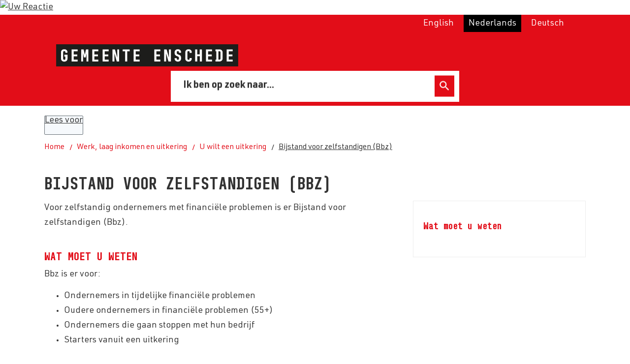

--- FILE ---
content_type: text/html; charset=utf-8
request_url: https://www.enschede.nl/bijstand-voor-zelfstandigen-bbz
body_size: 19324
content:
<!DOCTYPE html><html lang="nl"><head><meta charSet="utf-8"/><meta name="viewport" content="width=device-width"/><link rel="shortcut icon" href="/images/favicon734e9b90b857be40.ico"/><title>Bijstand voor zelfstandigen (Bbz) | Gemeente Enschede</title><meta name="description" content="Voor zelfstandig ondernemers met financiële problemen is er Bijstand voor zelfstandigen (Bbz)"/><meta name="fediverse:creator" content="@GemeenteEnschede@social.overheid.nl"/><meta property="og:title" content="Bijstand voor zelfstandigen (Bbz)"/><meta property="og:type" content="Pagina"/><meta property="og:url" content="https://www.enschede.nl/bijstand-voor-zelfstandigen-bbz"/><meta property="og:logo" content="https://www.enschede.nl/images/logo873af7443451509c.svg"/><meta property="og:image:width" content="1280"/><meta property="og:image:height" content="670"/><meta property="og:site_name" content="Gemeente Enschede"/><meta property="og:locale" content="nl"/><meta name="twitter:card" content="summary_large_image"/><meta name="twitter:title" content="Bijstand voor zelfstandigen (Bbz)"/><meta name="twitter:description" content="Voor zelfstandig ondernemers met financiële problemen is er Bijstand voor zelfstandigen (Bbz)"/><link rel="dns-prefetch" href="//cdn1.readspeaker.com"/><link rel="prefetch" href="https://cdn1.readspeaker.com/script/8416/webReader/webReader.js?pids=wr"/><script><!-- Google Tag Manager -->
(function(w,d,s,l,i){w[l]=w[l]||[];w[l].push({'gtm.start':
new Date().getTime(),event:'gtm.js'});var f=d.getElementsByTagName(s)[0],
j=d.createElement(s),dl=l!='dataLayer'?'&l='+l:'';j.async=true;j.src=
'https://www.googletagmanager.com/gtm.js?id='+i+dl;f.parentNode.insertBefore(j,f);
})(window,document,'script','dataLayer','GTM-PSMMV77');
<!-- End Google Tag Manager --></script><meta name="next-head-count" content="10"/><link rel="preload" href="/_next/static/css/3a0523ecd1a05ffd.css" as="style"/><link rel="stylesheet" href="/_next/static/css/3a0523ecd1a05ffd.css" data-n-g=""/><noscript data-n-css=""></noscript><script defer="" nomodule="" src="/_next/static/chunks/polyfills-c67a75d1b6f99dc8.js"></script><script src="/_next/static/chunks/webpack-d9bff7b1e856b402.js" defer=""></script><script src="/_next/static/chunks/framework-4507e49ee810f60a.js" defer=""></script><script src="/_next/static/chunks/main-7dd36dfc939f95dd.js" defer=""></script><script src="/_next/static/chunks/pages/_app-edef9877f17cd716.js" defer=""></script><script src="/_next/static/chunks/17190-99c834aa44aeaf6d.js" defer=""></script><script src="/_next/static/chunks/pages/%5B...path%5D-53a03b82e94f4a48.js" defer=""></script><script src="/_next/static/29a3436c/_buildManifest.js" defer=""></script><script src="/_next/static/29a3436c/_ssgManifest.js" defer=""></script><style id="jss-server-side">.jss25.MuiLink-root:has(svg.external-link-icon) {
  align-items: center;
}
.jss25 svg.external-link-icon {
  font-size: 0.857em;
  min-width: unset !important;
  margin-top: -2px;
  min-height: unset !important;
  margin-inline-start: 0.5em;
}
.jss25 .external-link-container {
  margin: 0;
}
.jss69 {
  max-width: 768px;
  overflow-wrap: break-word;
}
.jss69 .external-link-icon {
  width: 1em;
  font-size: 0.857em;
  max-width: 14px;
  min-width: unset !important;
  margin-left: 0.5em;
}
.jss69 .scrollbox {
  overflow: auto;
  max-width: 100%;
  background-size: 20px 100%, 20px 100%, 10px 100%, 10px 100%;
  background-color: #fff;
  background-image: linear-gradient(to right, #fff, #fff),linear-gradient(to right, #fff, #fff), linear-gradient(to right, rgba(0,0,0,.25), rgba(255,255,255,0)),linear-gradient(to left, rgba(0,0,0,.25), rgba(255,255,255,0));
  background-repeat: no-repeat;
  background-position: left center, right center, left center, right center;
  background-attachment: local, local, scroll, scroll;
}
.jss69 h2, .jss69 h3 {
  margin: 1.5em 0 .5em;
}
.jss69 ul:last-child, .jss69 ol:last-child {
  margin-bottom: 0;
}
.jss69 h2:first-child, .jss69 h3:first-child {
  margin-top: 0;
}
.jss17 {
  width: 100%;
  margin: 0 auto;
  max-width: 1100px;
  padding-left: 20px;
  padding-right: 20px;
}
@media (min-width:768px) {
  .jss17 {
    max-width: 768px;
  }
}
@media (min-width:992px) {
  .jss17 {
    max-width: 992px;
  }
}
@media (min-width:1200px) {
  .jss17 {
    max-width: 1140px;
  }
}
  .jss72.grid-image-update-order .grid-item-image {
    order: -1;
  }
  .jss72 .box  {
    position: relative;
  }
  .jss47 {
    width: 100%;
    margin: 0px auto;
    padding: 10px 0;
  }
@media (min-width:960px) {
  .jss47 {
    padding: 20px 0 80px;
  }
}
  label + .jss47 {
    margin-top: 0;
  }
  .jss47 .MuiFormLabel-root {
    clip: rect(1px,1px,1px,1px);
    height: 1px;
    overflow: hidden;
    position: absolute!important;
  }
  .jss47 .MuiFormLabel-root + .MuiInput-formControl {
    margin-top: 0;
  }
  .jss48 {
    width: 100%;
    height: inherit;
  }
  label + .jss48 {
    margin-top: 0;
  }
  .jss49 {
    padding: 0;
    max-height: 520px;
  }
  .jss51 {
    cursor: pointer;
    margin: 1px;
    padding: 19px;
    border-bottom: 1px solid #ccd5dd;
  }
  .jss51[data-focus="true"] {
    margin: 2px;
    outline: 2px solid #e20d18;
    padding: 18px;
  }
  .jss52 {
    color: #333;
    display: flex;
    z-index: 2;
    position: relative;
    flex-wrap: wrap;
    font-size: 21px;
    font-weight: 600;
    line-height: 1.25;
    margin-bottom: 0;
  }
  .jss52 svg {
    width: 1.8em;
    height: 1.8em;
  }
  .jss53 {
    color: #000;
    z-index: 2;
    position: relative;
    font-size: 14px;
    font-weight: 400;
    line-height: 1.71;
  }
  .jss54 {
    padding: 0;
  }
  .jss54 a {
    color: #fff;
    display: block;
    padding: 15px 30px;
    font-size: 21px;
    background: #e20d18;
    font-weight: 400;
    line-height: 1;
    border-radius: 4px;
  }
  .jss54 a:hover {
    color: #222;
    background: #e6e8e7;
  }
  .jss55 {
    margin: 0 5px;
    z-index: 2;
    position: relative;
  }
  .jss55:before {
    top: 1px;
    left: -3px;
    right: -3px;
    height: 1.3em;
    content: "";
    z-index: -1;
    position: absolute;
    background-color: #dddde4;
  }
  .jss56 {
    color: #333;
    width: 100%;
    border: 1px solid #ccd5dd;
    margin: 0 auto;
    display: block;
    padding: 0;
    font-size: 18px;
    box-shadow: inset 0 1px 1px rgb(0 0 0 / 8%);
    transition: border-color .15s ease-in-out,box-shadow .15s ease-in-out;
    line-height: 1.5;
    border-radius: 3px;
    background-color: #fff;
  }
  .jss56 input::placeholder {
    color: #333;
    opacity: 1;
    font-size: 2rem;
    font-weight: 700;
    line-height: 1.2em;
  }
  .jss56 input:focus {
    outline: revert;
  }
  .jss56 .MuiInput-root {
    border: none;
  }
  .jss56 label + .MuiInputBase-root {
    margin-top: 0;
  }
  .jss56 .MuiAutocomplete-inputRoot[class*="MuiInput-root"] .MuiAutocomplete-input:first-child {
    height: 1em;
    padding: 11px 150px 11px 15px;
    line-height: 1.2em;
  }
  .jss56 input {
    height: 1em;
    font-size: 2rem;
    font-weight: 700;
  }
@media (max-width:959.95px) {
  .jss56 .MuiAutocomplete-inputRoot[class*="MuiInput-root"] .MuiAutocomplete-input:first-child {
    padding: 11px 15px;
    font-size: 16px;
  }
}
  .jss56 .MuiInput-root:before {
    display: none;
  }
  .jss56 .MuiInput-root:after {
    display: none;
  }
  .jss57 {
    color: #ffffff;
    padding: 6px 8px;
    min-width: 2.625rem;
    line-height: 1.5rem;
    margin-left: 0.25rem;
    text-indent: -999999em;
    border-width: 0;
    border-radius: 0;
    background-color: #e20d18;
  }
  .jss57:focus-within, .jss57:focus-visible {
    outline: revert;
  }
  .jss57:hover, .jss57:focus-within, .jss57:focus-visible {
    color: #000000;
    border-width: 0;
    background-color: #ffffff;
  }
  .jss57 .MuiButton-endIcon {
    margin: 0;
  }
  .jss57:hover {
    color: #e20d18;
    background-color: #fff;
  }
  .jss57 .MuiButton-endIcon svg {
    font-size: 26px;
  }
  .jss42 {
    overflow: hidden;
    position: relative;
    background: url("data:image/svg+xml;charset=utf8,%3Csvg width='877' height='375' fill='none' xmlns='http://www.w3.org/2000/svg'%3E%3Cpath d='M876.55 0H.73c-5.864 75.874 23.844 157.503 80.678 205.157L233.395 332.24c76.842 64.619 192.915 54.885 257.922-21.655l31.434-37.043c65.012-76.546 183.992-89.955 264.424-29.799l47.033 35.179a256.364 256.364 0 0 0 42.353 25.747L876.55 0Z' fill='%23E20E18'/%3E%3C/svg%3E") no-repeat 101% -5px;
    min-height: 80px;
    padding-right: 70px;
    background-size: auto 85%;
    background-color: #fff;
  }
  .jss42 > div:not(.search-container) {
    height: 100%;
  }
  .jss42 div.search-container {
    margin: 0 auto;
    max-width: 586px;
  }
  .jss42 img {
    width: 100%;
    display: block;
    object-fit: cover;
  }
  .jss42 > span {
    aspect-ratio: 3/2;
  }
@media (min-width:768px) {
  .jss42 > span {
    aspect-ratio: 5/2;
  }
}
@media (min-width:960px) {
  .jss42 > span {
    aspect-ratio: 17/4;
  }
}
@media (max-width:767.95px) {
  .jss42 {
    min-height: 80px;
  }
}
@media (max-width:959.95px) {
  .jss42 {
    background: url("data:image/svg+xml;charset=utf8,%3Csvg width='295' height='123' xmlns='http://www.w3.org/2000/svg'%3E%3Cpath d='M294.557 0H.245251C-1.72532 24.887086 8.25775 51.662086 27.3564 67.292686l51.0739 41.6845c25.8227 21.195 64.8277 18.002 86.6727-7.104l10.563-12.1497c21.847-25.1076 61.829-29.5059 88.858-9.7742l15.804 11.5388c4.454 3.2572 9.221 6.0854 14.233 8.4451L294.557 0Z' fill='%23E20E18' fill-rule='nonzero'/%3E%3C/svg%3E") no-repeat 101% -5px;
    padding-right: 20px;
    background-size: auto 55%;
  }
  .jss42 > span {
    aspect-ratio: 2/1;
  }
}
  .jss42:after {
    top: 0;
    left: 0;
    right: 0;
    bottom: 0;
    content: "";
    position: absolute;
    background: url("data:image/svg+xml;charset=utf8,%3Csvg width='877' height='375' viewBox='0 0 877 375' fill='none' xmlns='http://www.w3.org/2000/svg'%3E%3Cpath d='M874.05 2.5L874.061 300.653C860.6 293.897 847.764 285.956 835.707 276.921L835.705 276.92L788.673 241.741C707.182 180.794 586.713 194.371 520.846 271.924L520.845 271.925L489.411 308.966C425.296 384.458 310.793 394.06 235.004 330.327L234.998 330.322L83.014 203.241C27.4571 156.659 -1.98326 77.0275 3.05524 2.5H874.05Z' stroke='%23E20E18' stroke-width='5'/%3E%3C/svg%3E") no-repeat 101% -5px;
    background-size: auto 85%;
  }
  .jss42.has-no-image {
    background: #e20d18;
  }
@media (max-width:959.95px) {
  .jss42.has-no-image div.search-container {
    left: 50%;
    width: calc( 100% - 40px);
  }
}
  .jss42.has-no-image:after {
    content: none;
  }
@media (max-width:959.95px) {
  .jss42:after {
    background: url("data:image/svg+xml;charset=utf8,%3Csvg width='305' height='133' xmlns='http://www.w3.org/2000/svg'%3E%3Cpath d='m302.0569 2.5.004254 106.279738c-6.468822-2.708684-12.582011-6.158758-18.207339-10.272549l-15.803869-11.538704c-13.005732-9.49444-29.130076-13.166219-44.624658-11.461846-15.48822 1.703673-30.364928 8.781183-40.872624 20.857121l-10.56366 12.150459c-11.361226 13.057219-27.181351 20.425781-43.524477 21.765321-16.339514 1.339245-33.192971-3.348891-46.614975-14.365543L30.773037 74.227359C10.480388 57.619574.10721 28.829343 2.969223 2.5H302.0569Z' fill-rule='nonzero' stroke='%23E20E18' stroke-width='5' fill='none'/%3E%3C/svg%3E") no-repeat 101% -6px;
    background-size: auto 55%;
  }
}
@media (max-width:959.95px) {
  .jss42 div.search-container {
    left: calc( 50% - 10px);
    width: calc( 100% - 60px);
  }
}
  .jss43 {
    display: none;
  }
  .jss44 {
    top: 50%;
    left: 50%;
    height: auto;
    padding: 0 10px;
    z-index: 20;
    position: absolute;
    transform: translate3d(-50%, -50%, 0);
    background-color: #fff;
  }
@media (max-width:767.95px) {
  .jss44 {
    padding: 0 10px;
  }
}
  .jss44 form {
    display: flex;
    padding: 10px 0;
    justify-content: space-between;
  }
  .jss44 .MuiTextField-root {
    box-shadow: none;
    line-height: 1.2em;
    border-width: 0;
  }
  .jss46 {
    max-width: 768px;
    margin-left: auto;
    margin-right: auto;
  }
@media (max-width:767.95px) {
  .jss46 {
    padding-left: 20px;
    padding-right: 20px;
  }
}
  .jss86 {
    display: inline-block;
  }
@media (max-width:767.95px) {
  .open .jss86 .jss93:focus-within, .open .jss86 .jss93:focus-visible {
    outline: -webkit-focus-ring-color auto 2px;
    border-radius: 2px;
    outline-style: solid !important;
  }
}
  .jss88 {
    display: none;
  }
  .jss89 {
    display: none;
    grid-row: 1/2;
    margin-top: 2px;
    grid-column: 1/2;
  }
@media (max-width:959.95px) {
  .jss89 {
    order: 2;
    margin-top: 0;
  }
  .jss89 .jss91 {
    flex-direction: column;
    justify-content: flex-start;
  }
  .jss89 .jss92 {
    padding-left: 0;
  }
}
  .jss89 .jss92 + li:before {
    width: 2px;
    height: 16px;
    margin: 0 10px 0 -8px;
    content: none;
    display: inline-block;
    align-self: center;
    background-color: #ededed;
  }
  .jss89 .jss93 {
    color: #fff;
    padding: 2.5px 0;
    font-size: 1.8rem;
    min-width: auto;
    background: none;
    font-family: "Roboto", "Helvetica", "Arial", sans-serif;
    font-weight: 400;
    line-height: 1.66;
    letter-spacing: 0.03333em;
  }
  .jss89 .jss93:hover {
    background: none;
    text-decoration: underline;
  }
@media (max-width:959.95px) {
  .jss89 .jss93:before {
    content: none;
    margin-right: 0;
  }
}
  .jss89 .jss92 a {
    padding: 2.5px 0;
  }
  .jss89 .jss92.active a {
    text-decoration: underline;
  }
@media (max-width:959.95px) {
  .jss89 .jss92 + li:before {
    display: none;
  }
}
  .jss91 {
    display: flex;
    padding: 0;
  }
  .jss92 {
    color: #ff0000;
    width: auto;
    padding-block: 0;
  }
  .jss92:first-child {
    padding-inline-start: 0;
  }
  .jss92:last-child {
    padding-inline-end: 0;
  }
  .jss93 {
    display: flex;
  }
  .jss95 {
    flex-direction: row;
    justify-content: flex-start;
  }
  .jss96 {
    padding-inline: 8px;
  }
  .jss62 {
    width: 0.8em;
    height: 0.8em;
    display: none;
    margin-right: 0.3em;
  }
  .jss38 {
    order: -2;
    align-self: auto;
    margin-top: auto;
    margin-right: 10px;
    margin-bottom: 80px;
  }
@media (min-width:768px) and (max-width:959.95px) {
  .jss38 {
    margin-top: 0;
    margin-right: 20px;
    margin-bottom: -30px;
  }
}
@media (min-width:768px) {
  .jss38 {
    margin-top: 0;
    margin-bottom: -50px;
  }
}
  .hero-has-menu .jss38 {
    align-self: auto;
  }
  .jss38:empty {
    display: none;
  }
@media (max-width:959.95px) {
  .jss38 {
    order: 3;
    display: flex;
    margin-bottom: 0;
    justify-content: flex-end;
  }
}
@media (min-width:960px) {
  .jss38 {
    order: -2;
    grid-row: 1/2;
    grid-column: 2/3;
  }
}
@media (max-width:959.95px) {
  .hero-has-menu .jss38 {
    order: 3;
    display: flex;
    margin-block-end: 20px;
  }
}
@media (min-width:960px) {
  .hero-has-menu .jss38 {
    order: -2;
    grid-row: 1/2;
    grid-column: 2/3;
  }
}
  .jss39 {
    margin: 0;
    display: flex;
    padding: 0;
    justify-content: flex-end;
  }
@media (min-width:768px) {
  .jss39 {
    padding: 0 0 0 20px;
    margin-top: -10px;
    justify-content: flex-end;
  }
}
@media (min-width:960px) {
  .jss39 {
    padding: 0 20px;
    margin-top: 0px;
    margin-left: 20px;
    padding-right: 0px !important;
  }
}
  .hero-has-menu .jss39 {
    margin-top: 20px;
    justify-content: flex-end;
  }
@media (min-width:960px) {
  .hero-has-menu .jss39 {
    margin-top: 0px;
    margin-left: 20px;
    padding-right: 0px !important;
  }
}
@media (max-width:959.95px) {
  .hero-has-menu .jss39 {
    margin-top: 20px;
    padding-left: 0;
  }
}
  .jss40 {
    width: auto;
    padding: 0;
  }
@media (max-width:959.95px) {
  .jss40 {
    padding: 0;
  }
}
  .jss40 + .jss40 {
    margin-left: 10px;
  }
  .hero-has-menu .jss40 {
    padding: 0;
  }
  .hero-has-menu .jss40:last-of-type:not(.active) a {
    margin-right: -8px;
  }
  .jss41 {
    color: #fff;
    display: inline-block;
    padding: 2.5px 10px;
    text-decoration: none;
  }
@media (max-width:959.95px) {
  .jss41 {
    font-size: 1.7rem;
  }
}
  .jss41:hover {
    text-decoration: underline;
  }
  .jss41:hover, .active .jss41 {
    color: #fff;
    border-radius: 0;
    background-color: #000;
  }
  .jss59 {
    width: 100%;
    height: 29px;
    margin: 20px auto 0;
    padding: 0;
    max-width: 1100px;
  }
  .jss59 .rs-player-loadindicator {
    height: 3px !important;
  }
@media (max-width:1279.95px) {
  .jss59 {
    padding: 0 20px;
  }
}
  .jss60 {
    z-index: 1;
    margin-bottom: 0;
  }
  .jss60 .rsbtn_play {
    float: left;
    border: 1px solid #677077;
    height: 2.17em;
    display: inline-block;
    z-index: 0;
    position: relative;
    background: #f6f9fc;
    box-sizing: inherit;
    line-height: 1;
    border-radius: 2px;
  }
  .jss60 .rsbtn .rsbtn_play .rsbtn_left .rsbtn_text span {
    padding-left: 0;
    padding-right: 0;
  }
  .jss60 .rsbtn_tooltoggle {
    top: 50%;
    left: 0;
    color: #333;
    width: 1.8em;
    border: 1px solid #677077;
    height: 50%;
    margin: 0;
    display: block!important;
    outline: 0;
    padding: 0;
    z-index: 1;
    position: absolute;
    background: #f6f9fc;
    box-sizing: border-box;
    text-align: center;
    font-weight: 400;
    line-height: 10px;
    border-radius: 0;
    text-transform: none;
    text-decoration: none;
  }
  .jss70 {
    padding: 60px 0 20px;
    margin-top: -60px;
    border-bottom: none;
    pointer-events: none;
  }
  .jss70 > * {
    pointer-events: all;
  }
  .jss70 > div + div {
    margin-top: 20px;
  }
  .jss70:last-child {
    border-bottom-width: 0;
  }
  .jss70 h2 {
    color: #e20d18;
    margin: 20px 0 5px;
    font-size: 2.1rem;
    font-weight: 700;
    line-height: 1.71;
    text-transform: uppercase;
  }
  .jss70 h3, .jss70 h4 {
    margin: 10px 0 0;
    font-size: 1.8rem;
    font-weight: 700;
    line-height: 1.71;
  }
  .jss70 .attachment-List--no-title {
    margin-top: 1.5em;
  }
  .jss70 ~ .component-faq {
    padding: 40px 0 0;
    margin-top: -20px;
  }
  .jss70 a:not(.MuiButton-text) {
    color: #e20d18;
  }
  .jss70 a:not(.MuiButton-text):hover {
    color: #333;
    text-decoration: underline;
  }
@media (max-width:959.95px) {
  .jss70 h3, .jss70 h4 {
    font-size: 1.8rem;
    line-height: 1.25;
  }
}
@media (max-width:959.95px) {
  .jss70 h2 {
    font-size: 2.4rem;
  }
}
  .jss75 {
    padding: 80px 0 0;
    overflow: hidden;
    position: relative;
    box-shadow: none;
    background-color: #f6f6f6;
  }
  .jss75 .scrollbox {
    background-color: transparent !important;
    background-image: none !important;
  }
  .jss75 table tr th, .jss75 table tr td {
    padding: 4px;
  }
  .jss75 h2:first-of-type {
    margin-top: 0;
  }
  .jss75 h2 {
    color: #000;
    font-size: 3.2rem;
    line-height: 1.25;
    margin-bottom: 20px;
    text-transform: uppercase;
  }
  .jss75 ul {
    margin-top: 18px;
    padding-left: 18px;
  }
  .jss75 a {
    color: #e20d18;
    text-decoration: underline;
  }
@media (max-width:959.95px) {
  .jss75 {
    padding: 120px 0 0;
  }
}
  .jss75 h3, .jss75 a {
    color: #e20d18;
  }
  .jss75 h4, .jss75 p, .jss75 li, .jss75 td, .jss75 th {
    color: #000;
  }
  .jss75 a:hover {
    color: #e20d18!important;
    text-decoration-color: #e20d18 !important;
  }
  .jss75 table a, .jss75 table a.MuiLink-underlineHover {
    color: #e20d18 !important;
    text-decoration: underline !important;
  }
  .jss75 table a:hover, .jss75 table a.MuiLink-underlineHover:hover {
    text-decoration-color: #e20d18 !important;
  }
  .jss75 a:hover {
    text-decoration-color: #fff;
  }
@media (max-width:767.95px) {
  .jss75 ul {
    margin-top: 16px;
  }
}
@media (max-width:767.95px) {
  .jss75 h2 {
    font-size: 1.8rem;
    line-height: 1.25;
  }
}
  .jss77 {
    width: 33.33%;
    display: flex;
    padding-right: 40px;
    flex-direction: column;
  }
@media (max-width:959.95px) {
  .jss77 {
    width: 100vw;
  }
  .jss77 + .jss77 {
    margin-top: 40px;
  }
}
  .jss77:first-of-type {
    padding-right: 40px;
  }
  .jss77 > div:first-child {
    margin-top: 0;
    padding-top: 0;
  }
  .jss77:last-of-type {
    padding-right: 0;
  }
  .jss77 .footer_logo {
    order: 1;
    width: 200px;
    height: 40px;
    max-width: 200px;
    margin-top: 20px;
  }
  .jss77 .footer_logo img {
    width: 100%;
    display: block;
  }
@media (max-width:959.95px) {
  .jss77 .footer_logo {
    top: 20px;
    left: 50%;
    position: absolute;
    transform: translateX(-50%);
    margin-top: 0;
  }
}
  .jss77 > div:first-child > *:first-child {
    margin-top: 0;
    padding-top: 0;
  }
  .jss78 {
    width: 100%;
    display: flex;
    flex-wrap: wrap;
    list-style: none;
    padding-left: 0 !important;
    flex-direction: column;
  }
  .jss78 svg {
    color: #e20d18;
    font-size: 2.4rem;
  }
  .jss78 a {
    color: #000;
  }
  .jss78 a:hover {
    text-decoration: underline;
  }
  .jss79 a {
    text-decoration: none;
  }
  .jss79 a:hover {
    text-decoration: underline;
  }
  .jss80 {
    display: flex;
    align-items: center;
  }
  .jss80:hover {
    text-decoration: underline;
  }
  .jss80[href^="http://"]:after, .jss80[href^="https://"]:after {
    margin-left: 6px;
  }
  .jss81 {
    padding-left: 5px;
  }
  .jss82 {
    padding-top: 0;
  }
  div + .jss82 {
    padding-top: 40px;
  }
  .jss83 {
    color: #666;
    margin: 0;
    display: flex;
    padding: 40px 0;
    position: relative;
    border-top: 1px solid undefined;
    margin-top: 100px;
    padding-top: 30px;
    justify-content: space-between;
    background-color: #fff;
  }
  .jss83 a {
    color: #000;
    text-decoration: unset;
  }
  .jss83:before {
    top: 0;
    left: calc(50% - 50vw);
    width: 100vw;
    height: 100%;
    content: "";
    position: absolute;
    background-color: #fff;
  }
  .jss83 a:hover {
    color: #000 !important;
    text-decoration: underline;
  }
  .jss84 nav {
    display: block;
  }
  .jss84 ul {
    flex-wrap: wrap;
  }
  .jss84 li {
    padding: 0 10px 0 0;
  }
@media (max-width:959.95px) {
  .jss84 nav ul {
    padding: 0 2rem;
    flex-wrap: wrap;
  }
  .jss84 nav li {
    padding: 0 0.8rem 0 0;
  }
}
  .jss85 {
    display: none;
  }
  .jss26 {
    line-height: 0.5;
    margin-bottom: 0;
  }
  .jss26 span {
    display: inline-block;
    text-indent: -999em;
  }
  .jss27 {
    flex-direction: column;
  }
@media (max-width:959.95px) {
  .jss27 {
    min-height: unset;
    align-items: flex-start;
  }
}
@media (max-width:959.95px) {
  .hero-has-menu .jss27 {
    min-height: unset;
  }
}
  .jss28 {
    display: grid;
    align-self: normal;
    grid-template-rows: 60px 1fr;
    grid-template-columns: 1fr auto;
  }
  .hero-has-menu .jss28 {
    display: grid;
    align-self: normal;
    grid-template-rows: 40px 1fr;
    grid-template-columns: 1fr auto;
  }
@media (max-width:959.95px) {
  .hero-has-menu .jss28 {
    top: 129px;
    left: 0;
    width: 100%;
    height: 100dvh;
    display: none;
    padding: 40px 16px 0 16px;
    z-index: 101;
    position: fixed;
    justify-content: flex-end;
    background-color: #f6f6f6;
  }
  .hero-has-menu .jss28.open {
    height: calc(100dvh - 129px);
    display: flex;
    overflow-y: scroll;
    justify-content: normal;
    overscroll-behavior: contain;
  }
@media (max-width:767.95px) {
  .hero-has-menu .jss28 {
    top: 119px;
  }
  .hero-has-menu .jss28.open {
    height: calc(100dvh - 119px);
  }
}
  .hero-has-menu .jss28.open::-webkit-scrollbar {
    display: none;
  }
  .hero-has-menu .jss28.open a {
    color: #000;
  }
}
  .jss29 {
    width: 100%;
  }
  .jss30 {
    display: none;
  }
  .jss31 {
    width: 370px;
    margin: 0;
    display: block;
    padding: 0;
    align-self: flex-start;
  }
  .jss31 img {
    height: auto;
    display: block;
    max-width: 100%;
  }
@media (max-width:767.95px) {
  .jss31 {
    width: 300px;
    margin: 0;
    padding: 0;
  }
}
  .jss31 a {
    display: block;
  }
@media (min-width:960px) {
  .jss31 {
    order: 1;
  }
}
  .jss31 h1 span {
    height: 0;
    display: block;
  }
@media (max-width:479.95px) {
  .jss31 {
    width: 200px;
  }
}
@media (max-width:349.95px) {
  .jss31 {
    width: 160px;
  }
}
@media (min-width:768px) and (max-width:959.95px) {
  .jss31 {
    padding-top: 20px;
  }
}
@media (max-width:959.95px) {
  .jss31 {
    padding: 10px 0 0;
  }
}
@media (min-width:960px) {
  .hero-has-menu .jss31 {
    order: 1;
  }
}
@media (max-width:959.95px) {
  .hero-has-menu .jss31 {
    padding: 10px 0 20px 0;
  }
}
  .hero-has-menu .jss31 h1 span {
    height: 0;
    display: block;
  }
  .hero-has-menu .jss31 img {
    height: auto;
    display: block;
    max-width: 100%;
  }
  .jss32 {
    display: none;
    min-height: 30px;
  }
@media (max-width:959.95px) {
  .jss32 {
    padding-top: 18px;
  }
}
@media (min-width:768px) {
  .jss32 {
    display: none;
  }
}
  .jss32 .breadcrumbs {
    padding-left: 0;
  }
  .jss32 a {
    color: #000;
  }
  .hero-has-menu .jss32 {
    display: none;
  }
@media (min-width:768px) {
  .hero-has-menu .jss32 {
    display: none;
  }
}
  .jss32 .breadcrumbs li {
    list-style: none;
  }
  .jss33 {
    display: none;
    background-color: #e20d18;
  }
  .hero-has-menu .jss33 {
    top: 0;
    left: 0;
    width: 100%;
    display: none;
    padding: 1rem 1rem 1rem 2rem;
    z-index: 102;
    position: fixed;
    background: #fff;
    box-shadow: none;
  }
  .mobile-menu-open .jss33 {
    background-color: #e20d18;
  }
@media (max-width:959.95px) {
  .hero-has-menu .jss33 {
    display: flex;
  }
}
  .mobile-menu-open .hero-has-menu .jss33 {
    box-shadow: 0 1px 3px rgb(0 0 0 / 20%);
    background-color: #fff;
    background-image: none;
  }
  .jss34 {
    color: #fff;
    background-color: transparent;
  }
  .hero-has-menu .jss34 {
    color: #e20d18;
    font-size: 1.5rem;
    font-weight: bold;
    line-height: 1;
    background-color: transparent;
  }
  .jss34:focus {
    outline: revert;
  }
  .jss34:hover {
    background-color: transparent;
  }
  .hero-has-menu .jss34:hover {
    background-color: transparent;
  }
  .jss18 {
    display: flex;
    flex-wrap: wrap;
    padding-left: 0;
    padding-block-end: 20px;
  }
@media (max-width:959.95px) {
  .jss18 {
    padding-block-end: 10px;
  }
}
  .has-highlighted-top-tasks .jss18 {
    transform: none;
    padding-bottom: 30px;
  }
  .jss18 svg {
    display: none;
  }
  .jss19 {
    display: none;
  }
@media (min-width:768px) {
  .jss19 {
    display: flex;
  }
}
  .jss20 {
    position: relative;
    list-style: none;
    padding-right: 10px;
  }
  .jss20:after {
    display: none;
  }
  .jss20:first-of-type a {
    padding-left: 0;
  }
  .jss20:first-of-type a:before {
    display: none;
  }
  .jss21 {
    position: relative;
    font-size: 1.6rem;
    line-height: 1.71;
    padding-left: 15px;
  }
  .jss21:before {
    top: 0;
    left: 0;
    content: "/";
    position: absolute;
    font-size: 1.6rem;
    font-weight: 400;
    line-height: 1.3;
  }
  .jss22 {
    position: relative;
    font-size: 1.4rem;
    line-height: 1.71;
    padding-left: 15px;
  }
  .jss22:before {
    top: 0;
    left: 0;
    content: "\2039";
    position: absolute;
    font-size: 30px;
    font-weight: 100;
    line-height: 1.3rem;
  }
  .jss23 {
    transform: rotate(180deg);
    margin-right: 5px;
  }
  .jss24 {
    position: relative;
    padding-right: 10px;
  }
  .jss5 {
    display: flex;
    padding: 10px 0 0;
    position: relative;
    align-items: stretch;
    flex-direction: column;
    background-color: #e20d18;
  }
@media (max-width:959.95px) {
  .jss5 {
    padding: 20px 0;
    padding-top: 0;
    padding-bottom: 0;
  }
}
  .jss5 .jss10 {
    display: block;
  }
  .jss5.hero-has-menu {
    display: flex;
    padding: 0;
    position: relative;
    flex-direction: column;
  }
@media (min-width:960px) {
  .jss5 {
    padding-block-start: 0;
  }
}
  [role="alert"] + .jss5 {
    margin-top: 0;
  }
@media (min-width:350px) {
  [role="alert"] + .jss5 {
    margin-top: 0;
  }
}
  .jss6 {
    line-height: 0.5;
    margin-bottom: 0;
  }
  .jss6 span {
    display: inline-block;
    text-indent: -999em;
  }
  .jss7 {
    flex-direction: column;
  }
@media (max-width:959.95px) {
  .jss7 {
    min-height: unset;
    align-items: flex-start;
  }
}
@media (max-width:959.95px) {
  .hero-has-menu .jss7 {
    min-height: unset;
  }
}
  .jss8 {
    display: grid;
    align-self: normal;
    grid-template-rows: 60px 1fr;
    grid-template-columns: 1fr auto;
  }
  .hero-has-menu .jss8 {
    display: grid;
    align-self: normal;
    grid-template-rows: 40px 1fr;
    grid-template-columns: 1fr auto;
  }
@media (max-width:959.95px) {
  .hero-has-menu .jss8 {
    top: 129px;
    left: 0;
    width: 100%;
    height: 100dvh;
    display: none;
    padding: 40px 16px 0 16px;
    z-index: 101;
    position: fixed;
    justify-content: flex-end;
    background-color: #f6f6f6;
  }
  .hero-has-menu .jss8.open {
    height: calc(100dvh - 129px);
    display: flex;
    overflow-y: scroll;
    justify-content: normal;
    overscroll-behavior: contain;
  }
@media (max-width:767.95px) {
  .hero-has-menu .jss8 {
    top: 119px;
  }
  .hero-has-menu .jss8.open {
    height: calc(100dvh - 119px);
  }
}
  .hero-has-menu .jss8.open::-webkit-scrollbar {
    display: none;
  }
  .hero-has-menu .jss8.open a {
    color: #000;
  }
}
  .jss9 {
    width: 100%;
  }
  .jss10 {
    width: 370px;
    margin: 0;
    display: block;
    padding: 0;
    align-self: flex-start;
  }
  .jss10 img {
    height: auto;
    display: block;
    max-width: 100%;
  }
@media (max-width:767.95px) {
  .jss10 {
    width: 300px;
    margin: 0;
    padding: 0;
  }
}
  .jss10 a {
    display: block;
  }
@media (min-width:960px) {
  .jss10 {
    order: 1;
  }
}
  .jss10 h1 span {
    height: 0;
    display: block;
  }
@media (max-width:479.95px) {
  .jss10 {
    width: 200px;
  }
}
@media (max-width:349.95px) {
  .jss10 {
    width: 160px;
  }
}
@media (min-width:768px) and (max-width:959.95px) {
  .jss10 {
    padding-top: 20px;
  }
}
@media (max-width:959.95px) {
  .jss10 {
    padding: 10px 0 0;
  }
}
@media (min-width:960px) {
  .hero-has-menu .jss10 {
    order: 1;
  }
}
@media (max-width:959.95px) {
  .hero-has-menu .jss10 {
    padding: 10px 0 20px 0;
  }
}
  .hero-has-menu .jss10 h1 span {
    height: 0;
    display: block;
  }
  .hero-has-menu .jss10 img {
    height: auto;
    display: block;
    max-width: 100%;
  }
  .jss11 {
    display: none;
    min-height: 30px;
  }
@media (max-width:959.95px) {
  .jss11 {
    padding-top: 18px;
  }
}
@media (min-width:768px) {
  .jss11 {
    display: none;
  }
}
  .jss11 .breadcrumbs {
    padding-left: 0;
  }
  .jss11 a {
    color: #000;
  }
  .hero-has-menu .jss11 {
    display: none;
  }
@media (min-width:768px) {
  .hero-has-menu .jss11 {
    display: none;
  }
}
  .jss11 .breadcrumbs li {
    list-style: none;
  }
  .jss12 {
    display: none;
    background-color: #e20d18;
  }
  .hero-has-menu .jss12 {
    top: 0;
    left: 0;
    width: 100%;
    display: none;
    padding: 1rem 1rem 1rem 2rem;
    z-index: 102;
    position: fixed;
    background: #fff;
    box-shadow: none;
  }
  .mobile-menu-open .jss12 {
    background-color: #e20d18;
  }
@media (max-width:959.95px) {
  .hero-has-menu .jss12 {
    display: flex;
  }
}
  .mobile-menu-open .hero-has-menu .jss12 {
    box-shadow: 0 1px 3px rgb(0 0 0 / 20%);
    background-color: #fff;
    background-image: none;
  }
  .jss13 {
    color: #fff;
    background-color: transparent;
  }
  .hero-has-menu .jss13 {
    color: #e20d18;
    font-size: 1.5rem;
    font-weight: bold;
    line-height: 1;
    background-color: transparent;
  }
  .jss13:focus {
    outline: revert;
  }
  .jss13:hover {
    background-color: transparent;
  }
  .hero-has-menu .jss13:hover {
    background-color: transparent;
  }
  .jss63 {
    margin: 40px 0;
    position: relative;
  }
  .jss64 {
    top: 40px;
    border: 1px solid #ededed;
    padding: 30px 20px;
    position: sticky;
    background-color: #fff;
  }
@media (max-width:959.95px) {
  .jss64 {
    top: -1px;
    width: calc(100% + 40px);
    margin: 0 -20px;
    padding: 10px 20px;
    position: relative;
  }
  .jss64.isSticky {
    top: 70px;
    margin: 0;
    padding: 0;
    position: fixed;
  }
  .jss64 .cta-button, .jss64 .telephone-button {
    display: none;
  }
  .jss64.isSticky .open li {
    display: block;
  }
  .jss64.isSticky .open .cta-button, .jss64.isSticky .open .telephone-button {
    display: block;
  }
  .jss64.isSticky li > a {
    padding: 0 50px 0 20px;
  }
  .jss64.isSticky li.section_menu_cta > div {
    padding-left: 20px;
  }
  .jss64.isSticky .wrapper > svg {
    pointer-events: none;
  }
}
  .jss64 .cta-button, .jss64 .telephone-button {
    display: none;
  }
  .jss64.isSticky {
    top: 0;
    left: 0;
    right: 0;
    width: 100vw;
    padding: 0 20px;
    z-index: 1;
    position: fixed;
    background-color: #fff;
  }
  .jss64 ul {
    margin: 0;
    padding: 0;
  }
  .jss64 .wrapper {
    padding: 0;
  }
  .jss64 .cta-button:hover, .jss64 .telephone-button:hover {
    color: #000;
  }
@media (max-width:959.95px) {
  .jss64.isSticky:has(.section_menu_list.open) {
    bottom: 0;
    overflow-x: hidden;
    overflow-y: scroll;
  }
}
@media (min-width:960px) {
  .jss64.positionSticky {
    max-height: calc(100dvh - 80px);
    overflow-y: auto;
  }
}
@media (min-width:960px) {
  .jss64.showCta .cta-button, .jss64.showCta .telephone-button {
    display: block;
  }
}
  .jss65 {
    left: 0;
    right: 0;
    bottom: -1px;
    position: absolute;
  }
  .jss66 {
    width: 100%;
    border: 0;
    cursor: pointer;
    margin: 0 0 10px;
    display: block;
    outline: none;
    padding: 5px 0;
    text-align: start;
    text-transform: none;
    text-decoration: none;
    background-color: transparent;
  }
  .jss66:not(:has(.active)) svg {
    display: none;
  }
  .jss66 a {
    color: #000;
    font-family: "BC Sklonar", sans-serif;
    font-weight: 700;
    text-decoration: none;
  }
  .jss66.active {
    position: relative;
    font-weight: normal;
  }
@media (max-width:959.95px) {
  .jss66 {
    display: block;
    padding: 10px 0 8px;
  }
  .isSticky .jss66 {
    display: none;
  }
  .jss66 a {
    display: block;
  }
  .jss66.active {
    margin: 0;
    display: block;
  }
}
  .jss66.active a, .jss66 a:hover {
    color: #e20d18;
  }
  .jss66.active::before {
    top: 0.4rem;
    left: 0;
    content: none;
    position: absolute;
    font-size: 2.3rem;
  }
@media (max-width:959.95px) {
  .jss66.active::before {
    content: none;
  }
}
  .jss66 a:hover {
    text-decoration: underline;
  }
  .jss67 {
    width: 100%;
    border: 0;
    cursor: pointer;
    margin: 0;
    display: none;
    padding: 0;
    text-align: start;
    text-decoration: none;
  }
  .jss67 a {
    margin: 0;
    margin-top: 20px;
  }
@media (max-width:959.95px) {
  .jss67 {
    display: none;
    padding: 0;
  }
  .section_menu_list.open .jss67 {
    display: block;
    padding: 10px 0 8px;
  }
  .isSticky .jss67 {
    display: none;
  }
  .jss67.active {
    margin: 0;
    display: block;
  }
}
@media (min-width:960px) {
  .showCta .jss67 {
    display: block;
  }
}
  .jss68 {
    top: 10px;
    right: 20px;
    width: 25px;
    height: 25px;
    margin: 0;
    display: none;
    position: absolute;
    font-size: 2.5rem;
  }
@media (max-width:959.95px) {
  .isSticky .jss68 {
    display: inline-block;
  }
}
  .open + .jss68 {
    transform: rotate(180deg);
  }
  .jss1 .task-introduction {
    margin-bottom: 1.56rem;
  }
  .jss1 .section-menu--right {
    order: 2;
  }
  .jss3 {
    width: 100%;
    margin-bottom: 20px;
    background-color: #ededed;
  }
  .jss4 {
    padding: 20px 20px;
  }
@media (max-width:959.95px) {
  .jss4 {
    padding: 20px;
  }
}
@media (min-width:768px) {
  .jss4 {
    max-width: 992px;
  }
}
@media (min-width:1200px) {
  .jss4 {
    max-width: 1140px;
  }
}</style><div><style data-emotion="css "></style></div></head><body class=""><script type="application/javascript">performance.mark("body-start")</script><script type="application/javascript">performance.mark("main-start")</script><div id="__next" data-reactroot=""><style data-emotion="css-global fn2shy">font:@font-face{font-family:"URW DIN";font-style:normal;font-weight:400;font-stretch:100%;font-display:swap;src:url('/fonts/urwdin-regularaf8102beccc10def.woff2') format('woff2'),url('/fonts/urwdin-regularc4706d43c0d82b8d.woff') format('woff');}@font-face{font-family:"URW DIN";font-style:italic;font-weight:400;font-stretch:100%;font-display:swap;src:url('/fonts/urwdin-italic07025884ff49ff4b.woff2') format('woff2'),url('/fonts/urwdin-italic71581447fc48468c.woff') format('woff');}@font-face{font-family:"URW DIN";font-style:bold;font-weight:700;font-stretch:100%;font-display:swap;src:url('/fonts/urwdin-bold8ff79191035ed5f3.woff2') format('woff2'),url('/fonts/urwdin-bold8415ee57399e7906.woff') format('woff');}@font-face{font-family:"BC Sklonar";font-style:bold;font-weight:700;font-stretch:100%;font-display:swap;src:url('/fonts/bc-sklonar-bold62251ecb30eb2564.woff2') format('woff2'),url('/fonts/bc-sklonar-bold9f82c517df041124.woff') format('woff');}html{font-size:62.5%;}@media (prefers-color-scheme: dark){body{background-color:#fff!important;}}body{color:#333;background-color:#fff;}.visually-hidden{clip:rect(0 0 0 0);width:1px;border:0;height:1px;margin:-1px;overflow:hidden;position:absolute;word-wrap:normal;white-space:nowrap;}p{margin:0;}a,.component-richtext a.MuiLink-underlineHover{color:#333;-webkit-text-decoration:underline;text-decoration:underline;}ul,ol{margin-top:0;}ul li::marker,ol li::marker{font-weight:700;font-size:2rem;line-height:2rem;color:#e20d18;}ol+*,p+*,ul+*,table+*,.scrollbox+*{margin-top:13.5px;margin-bottom:0;}.retain-text{max-width:768px;}table{width:100%;border-collapse:collapse;border-spacing:0;}table caption{font-family:"URW DIN",sans-serif;font-weight:400;color:#333;letter-spacing:0;font-size:2.1rem;line-height:1.5;text-align:start;}table tr{border-bottom:1px solid #9D9D9C;}table tr:last-child{border-width:0;}table tr th:first-child,table tr td:first-child{padding-left:0!important;}table tr th:last-child,table tr td:last-child{padding-right:0!important;}footer table tr{border-width:0;}table th{padding:8px;font-weight:600;text-align:start;vertical-align:top;line-height:1.5;color:#e20d18;}table td{padding:8px;vertical-align:top;text-align:start;line-height:1.5;}table thead a{color:#e20d18;-webkit-text-decoration:underline;text-decoration:underline;}table thead a.active:focus,table thead a.active:hover,table thead a:focus,table thead a:hover{color:#333;-webkit-text-decoration:underline;text-decoration:underline;}table tbody a{color:#e20d18;-webkit-text-decoration:none;text-decoration:none;}table tbody a:link,table tbody a:visited,table tbody a:active{color:#e20d18;-webkit-text-decoration:none;text-decoration:none;}table tbody a.active:focus,table tbody a.active:hover,table tbody a:focus,table tbody a:hover{color:#333;-webkit-text-decoration:underline;text-decoration:underline;}.text__highlight{padding:10px;background-color:#f6f6f6;border-inline-start:solid 4px #e20d18;}.text__attention{position:relative;padding:10px 10px 10px 50px;background-color:#f6f6f6;}.text__attention::before{content:"!";position:absolute;left:3px;top:3px;display:-webkit-box;display:-webkit-flex;display:-ms-flexbox;display:flex;-webkit-box-pack:center;-ms-flex-pack:center;-webkit-justify-content:center;justify-content:center;-webkit-align-items:center;-webkit-box-align:center;-ms-flex-align:center;align-items:center;background-color:#fff;width:30px;height:30px;-webkit-margin-end:15px;margin-inline-end:15px;font-weight:700;color:#e20d18;}.skip-link-focus{clip:rect(0 0 0 0);-webkit-clip-path:inset(50%);clip-path:inset(50%);height:1px;overflow:hidden;position:absolute;white-space:nowrap;width:1px;}.skip-link{position:fixed;z-index:999;display:-webkit-box;display:-webkit-flex;display:-ms-flexbox;display:flex;top:0;left:20px;-webkit-box-pack:center;-ms-flex-pack:center;-webkit-justify-content:center;justify-content:center;-webkit-align-items:center;-webkit-box-align:center;-ms-flex-align:center;align-items:center;padding:10px;border:3px solid #e20d18;background-color:#fff;-webkit-transform:translateY(-101%);-moz-transform:translateY(-101%);-ms-transform:translateY(-101%);transform:translateY(-101%);}.skip-link:focus{-webkit-transform:translateY(20px);-moz-transform:translateY(20px);-ms-transform:translateY(20px);transform:translateY(20px);}.description{font-size:1.6rem;}@media only screen and (max-width: 420px){h1,h2,h3,h4,h5,h6{-webkit-hyphens:auto;-moz-hyphens:auto;-ms-hyphens:auto;hyphens:auto;}}body.path-webform header.content-header{display:none;}font-size:14px;h1{font-size:3.2rem;font-family:"BC Sklonar",sans-serif;font-weight:700;line-height:1.25;letter-spacing:0;color:#333;margin-top:0;margin-bottom:0.5em;text-transform:uppercase;}@media (max-width:767.95px){h1{font-size:2.4rem;line-height:1.25;}}h2{font-size:2.4rem;font-family:"BC Sklonar",sans-serif;font-weight:700;line-height:1.71;letter-spacing:0;text-transform:uppercase;color:#e20d18;margin-bottom:1em;margin-top:0;}html-font-size:16px;font-family:"Roboto","Helvetica","Arial",sans-serif;font-weight-light:300px;font-weight-regular:400px;font-weight-medium:500px;font-weight-bold:700px;h3{font-family:"URW DIN",sans-serif;font-weight:600;font-size:2.1rem;line-height:1.71;letter-spacing:0;color:#333;margin-bottom:0.5em;margin-top:1.5em;}h4{font-family:"URW DIN",sans-serif;font-weight:600;font-size:2.125rem;line-height:1.71;letter-spacing:0;color:#e20d18;margin-bottom:0.5em;margin-top:1.5em;}h5{font-family:"URW DIN",sans-serif;font-weight:600;font-size:1.6rem;line-height:1.71;letter-spacing:0;color:#e20d18;margin-bottom:1.5em;margin-top:0.5em;}h6{font-family:"URW DIN",sans-serif;font-weight:600;font-size:1.6rem;line-height:1.71;letter-spacing:0;color:#e20d18;margin-bottom:1.5em;margin-top:0.5em;}subtitle1{font-family:"URW DIN",sans-serif;font-weight:400;font-size:2.4rem;line-height:1.71;letter-spacing:0;color:#333;}subtitle2{font-family:"URW DIN",sans-serif;font-weight:400;font-size:1.5rem;line-height:2rem;letter-spacing:0;}body1{font-family:"URW DIN",sans-serif;font-weight:400;font-size:1.8rem;line-height:1.71;letter-spacing:0;color:#e20d18;}body2{font-family:"URW DIN",sans-serif;font-weight:400;font-size:1.8rem;line-height:1.71;letter-spacing:0;color:#000;}@media (max-width:767.95px){body2{font-size:1.6rem;}}button{font-family:"BC Sklonar",sans-serif;font-weight:700;font-size:2.1rem;line-height:1.43;letter-spacing:0;text-transform:uppercase;}caption{font-family:"Roboto","Helvetica","Arial",sans-serif;font-weight:400;font-size:0.75rem;line-height:1.66;letter-spacing:0.03333em;}overline{font-family:"Roboto","Helvetica","Arial",sans-serif;font-weight:400;font-size:0.75rem;line-height:2.66;letter-spacing:0.08333em;text-transform:uppercase;}inherit{font-family:inherit;font-weight:inherit;font-size:inherit;line-height:inherit;letter-spacing:inherit;}</style><style data-emotion="css-global 1rtobtf">html{-webkit-font-smoothing:antialiased;-moz-osx-font-smoothing:grayscale;box-sizing:border-box;-webkit-text-size-adjust:100%;}*,*::before,*::after{box-sizing:inherit;}strong,b{font-weight:700;}body{margin:0;color:#e20d18;font-family:"URW DIN",sans-serif;font-weight:400;font-size:1.8rem;line-height:1.71;letter-spacing:0;background-color:#fff;}@media print{body{background-color:#fff;}}body::backdrop{background-color:#fff;}@font-face{font-family:"URW DIN";font-style:normal;font-weight:400;font-stretch:100%;font-display:swap;src:url('/fonts/urwdin-regularaf8102beccc10def.woff2') format('woff2'),url('/fonts/urwdin-regularc4706d43c0d82b8d.woff') format('woff');}@font-face{font-family:"URW DIN";font-style:italic;font-weight:400;font-stretch:100%;font-display:swap;src:url('/fonts/urwdin-italic07025884ff49ff4b.woff2') format('woff2'),url('/fonts/urwdin-italic71581447fc48468c.woff') format('woff');}@font-face{font-family:"URW DIN";font-style:bold;font-weight:700;font-stretch:100%;font-display:swap;src:url('/fonts/urwdin-bold8ff79191035ed5f3.woff2') format('woff2'),url('/fonts/urwdin-bold8415ee57399e7906.woff') format('woff');}@font-face{font-family:"BC Sklonar";font-style:bold;font-weight:700;font-stretch:100%;font-display:swap;src:url('/fonts/bc-sklonar-bold62251ecb30eb2564.woff2') format('woff2'),url('/fonts/bc-sklonar-bold9f82c517df041124.woff') format('woff');}body{color:#000;}</style><div><a href="#main_content" class="skip-link-focus" tabindex="-1" aria-hidden="true">Overslaan en naar de inhoud gaan</a><a href="#main_content" class="skip-link" tabindex="0">Overslaan en naar de inhoud gaan</a><div><!-- Google Tag Manager (noscript) -->
<noscript><iframe src="https://www.googletagmanager.com/ns.html?id=GTM-PSMMV77"
height="0" width="0" style="display:none;visibility:hidden"></iframe></noscript>
<!-- End Google Tag Manager (noscript) -->
<script async src=https://siteimproveanalytics.com/js/siteanalyze_6006018.js></script>
<!-- WebMetric fragment begint hier -->

<div class="gm_sidebar gm_sidebar_rh">
      <a href="https://websurveys2.govmetric.com/theme/kf/1801" class="gm_sidebar_anchor" role="button" rel="nofollow">
                    <img src="https://websurveys2.govmetric.com/imgs/triggers/kf_rh.svg" alt="Uw Reactie" />
    </a>
</div>
<div class="gm_sidebar gm_sidebar_cnr">
     <a href="https://websurveys2.govmetric.com/theme/kf/1801" class="gm_sidebar_anchor" role="button" rel="nofollow">
                    <img src="https://websurveys2.govmetric.com/imgs/triggers/kf_cnr.svg" alt="Uw Reactie" />
    </a>
</div>
<link rel="stylesheet" type="text/css" href="https://websurveys2.servmetric.com/css/client/kf_sidebar_rh.css">
<link rel="stylesheet" type="text/css" href="https://websurveys2.servmetric.com/css/client/kf_sidebar_cnr.css">
<script type="text/javascript" src="https://websurveys2.servmetric.com/js/client/gm_sidebar.js"></script>
<script type="text/javascript" src="https://hitcounter.servmetric.com/1802"></script>
<style type="text/css">                        
    @media (max-width: 600px) {
        .gm_sidebar.gm_sidebar_rh { display: none !important; }                            
    }

    @media (min-width: 601px) {
        .gm_sidebar.gm_sidebar_cnr { display: none !important; }
        .gm_sidebar.gm_sidebar_rh { display: initial; }
    }
</style>
<!-- WebMetric fragment eindigt hier -->
<!-- Tijdelijke fix iO -->
<style type="text/css">                        
        body:not(.page-type-profile-group) { overflow-x: auto; }
        .page-type-profile-group .jss5 { padding-left: 0; padding-right: 0; }
</style>
<script type="text/javascript">
	(function(s, w, i, d, g, e, t) {
    	s['initScribitWidget'] = function(){s['scribitWidget'] = new s.scribit.widget(g, {'wrapper': 'div'})};
    	e = w.createElement(i); e.type='text/javascript'; e.src=d; e.defer=true;
    	t = w.getElementsByTagName(i)[0]; t.parentNode.insertBefore(e, t);
    })(window, document, 'script', '//widget.scribit.pro/main.js', '13e38f82-2794-4729-a0c8-a48107d94d89');
</script>
<script><a rel="me" href=https://social.overheid.nl/@GemeenteEnschede>Mastodon</a></script></div><div class="jss1 page-type-task"><header class="jss5 hero-has-no-image   header"><div class="jss17  wrapper"><div class="jss11"><div id="breadcrumb-container"><ul class="jss19 breadcrumbs"><li class="jss24"><style data-emotion="css ct9vl7">.css-ct9vl7{-webkit-text-decoration:none;text-decoration:none;}.css-ct9vl7:hover{-webkit-text-decoration:underline;text-decoration:underline;}</style><style data-emotion="css 1hfua17">.css-1hfua17{margin:0;font:inherit;color:#e20d18;-webkit-text-decoration:none;text-decoration:none;}.css-1hfua17:hover{-webkit-text-decoration:underline;text-decoration:underline;}</style><a class="MuiTypography-root MuiTypography-inherit MuiLink-root MuiLink-underlineHover jss22 jss25 undefined css-1hfua17" href="/u-wilt-een-uitkering" aria-current="false">Naar U wilt een uitkering</a></li></ul></div></div><style data-emotion="css qf71eu">.css-qf71eu{position:relative;display:-webkit-box;display:-webkit-flex;display:-ms-flexbox;display:flex;-webkit-align-items:center;-webkit-box-align:center;-ms-flex-align:center;align-items:center;padding-left:16px;padding-right:16px;min-height:56px;}@media (min-width:768px){.css-qf71eu{padding-left:24px;padding-right:24px;}}@media (min-width:420px){@media (orientation: landscape){.css-qf71eu{min-height:48px;}}}@media (min-width:768px){.css-qf71eu{min-height:64px;}}</style><div class="MuiToolbar-root MuiToolbar-gutters MuiToolbar-regular jss7 css-qf71eu"><div class="jss10 MuiBox-root css-0"><a class="MuiTypography-root MuiTypography-inherit MuiLink-root MuiLink-underlineHover undefined jss25 undefined css-1hfua17" href="/" aria-current="false"><img src="/images/logo873af7443451509c.svg" alt="Logo van Gemeente Enschede dat doorverwijst naar de homepage van Gemeente Enschede" width="819" height="99"/></a></div><style data-emotion="css 1pi1f1i">.css-1pi1f1i{display:-webkit-box;display:-webkit-flex;display:-ms-flexbox;display:flex;-webkit-box-flex:1;-webkit-flex-grow:1;-ms-flex-positive:1;flex-grow:1;-webkit-flex-direction:column;-ms-flex-direction:column;flex-direction:column;-webkit-box-pack:justify;-webkit-justify-content:space-between;justify-content:space-between;}</style><div class="jss28 closed MuiBox-root css-1pi1f1i" id="navigation-container"><nav class="jss38 MuiBox-root css-0" role="navigation" aria-labelledby="language-navigation" data-testid="navigation-languages"><style data-emotion="css 1ontqvh">.css-1ontqvh{list-style:none;margin:0;padding:0;position:relative;padding-top:8px;padding-bottom:8px;}</style><ul class="MuiList-root MuiList-padding jss39 css-1ontqvh" id="language-navigation"><style data-emotion="css j0xs2e">.css-j0xs2e{display:-webkit-box;display:-webkit-flex;display:-ms-flexbox;display:flex;-webkit-box-pack:start;-ms-flex-pack:start;-webkit-justify-content:flex-start;justify-content:flex-start;-webkit-align-items:center;-webkit-box-align:center;-ms-flex-align:center;align-items:center;position:relative;-webkit-text-decoration:none;text-decoration:none;width:100%;box-sizing:border-box;text-align:left;padding-top:8px;padding-bottom:8px;}.css-j0xs2e.Mui-focusVisible{background-color:rgba(0, 0, 0, 0.12);}.css-j0xs2e.Mui-selected{background-color:rgba(226, 13, 24, 0.08);}.css-j0xs2e.Mui-selected.Mui-focusVisible{background-color:rgba(226, 13, 24, 0.2);}.css-j0xs2e.Mui-disabled{opacity:0.38;}</style><li class="MuiListItem-root MuiListItem-padding jss40 css-j0xs2e"><a class="MuiTypography-root MuiTypography-inherit MuiLink-root MuiLink-underlineHover jss41 jss25 undefined css-1hfua17" href="/en" hrefLang="en" aria-current="false">English</a></li><li class="MuiListItem-root MuiListItem-padding jss40 active css-j0xs2e"><a class="MuiTypography-root MuiTypography-inherit MuiLink-root MuiLink-underlineHover jss41 jss25 undefined css-1hfua17" href="/" hrefLang="nl" aria-current="true">Nederlands</a></li><li class="MuiListItem-root MuiListItem-padding jss40 css-j0xs2e"><a class="MuiTypography-root MuiTypography-inherit MuiLink-root MuiLink-underlineHover jss41 jss25 undefined css-1hfua17" href="/de" hrefLang="de" aria-current="false">Deutsch</a></li></ul></nav></div></div></div></header><style data-emotion="css 8atqhb">.css-8atqhb{width:100%;}</style><section class="jss42 hero-image has-no-image MuiBox-root css-8atqhb" aria-label="Header image"><style data-emotion="css tf0dwy">.css-tf0dwy{width:100%;margin-left:auto;box-sizing:border-box;margin-right:auto;display:block;padding-left:16px;padding-right:16px;}@media (min-width:768px){.css-tf0dwy{padding-left:24px;padding-right:24px;}}@media (min-width:768px){.css-tf0dwy{max-width:768px;}}</style><div class="MuiContainer-root MuiContainer-maxWidthSm jss44 search-container css-tf0dwy"><form class="jss47"><div class="visually-hidden" role="status" aria-live="polite"></div><style data-emotion="css 5xgjxw">.css-5xgjxw{width:100%;}.css-5xgjxw.Mui-focused .MuiAutocomplete-clearIndicator{visibility:visible;}@media (pointer: fine){.css-5xgjxw:hover .MuiAutocomplete-clearIndicator{visibility:visible;}}.css-5xgjxw .MuiAutocomplete-tag{margin:3px;max-width:calc(100% - 6px);}.MuiAutocomplete-hasPopupIcon.css-5xgjxw .MuiAutocomplete-inputRoot,.MuiAutocomplete-hasClearIcon.css-5xgjxw .MuiAutocomplete-inputRoot{padding-right:30px;}.MuiAutocomplete-hasPopupIcon.MuiAutocomplete-hasClearIcon.css-5xgjxw .MuiAutocomplete-inputRoot{padding-right:56px;}.css-5xgjxw .MuiAutocomplete-inputRoot .MuiAutocomplete-input{width:0;min-width:30px;}.css-5xgjxw .MuiInput-root{padding-bottom:1px;}.css-5xgjxw .MuiInput-root .MuiInput-input{padding:4px 4px 4px 0px;}.css-5xgjxw .MuiInput-root.MuiInputBase-sizeSmall .MuiInput-input{padding:2px 4px 3px 0;}.css-5xgjxw .MuiOutlinedInput-root{padding:9px;}.MuiAutocomplete-hasPopupIcon.css-5xgjxw .MuiOutlinedInput-root,.MuiAutocomplete-hasClearIcon.css-5xgjxw .MuiOutlinedInput-root{padding-right:39px;}.MuiAutocomplete-hasPopupIcon.MuiAutocomplete-hasClearIcon.css-5xgjxw .MuiOutlinedInput-root{padding-right:65px;}.css-5xgjxw .MuiOutlinedInput-root .MuiAutocomplete-input{padding:7.5px 4px 7.5px 5px;}.css-5xgjxw .MuiOutlinedInput-root .MuiAutocomplete-endAdornment{right:9px;}.css-5xgjxw .MuiOutlinedInput-root.MuiInputBase-sizeSmall{padding-top:6px;padding-bottom:6px;padding-left:6px;}.css-5xgjxw .MuiOutlinedInput-root.MuiInputBase-sizeSmall .MuiAutocomplete-input{padding:2.5px 4px 2.5px 8px;}.css-5xgjxw .MuiFilledInput-root{padding-top:19px;padding-left:8px;}.MuiAutocomplete-hasPopupIcon.css-5xgjxw .MuiFilledInput-root,.MuiAutocomplete-hasClearIcon.css-5xgjxw .MuiFilledInput-root{padding-right:39px;}.MuiAutocomplete-hasPopupIcon.MuiAutocomplete-hasClearIcon.css-5xgjxw .MuiFilledInput-root{padding-right:65px;}.css-5xgjxw .MuiFilledInput-root .MuiFilledInput-input{padding:7px 4px;}.css-5xgjxw .MuiFilledInput-root .MuiAutocomplete-endAdornment{right:9px;}.css-5xgjxw .MuiFilledInput-root.MuiInputBase-sizeSmall{padding-bottom:1px;}.css-5xgjxw .MuiFilledInput-root.MuiInputBase-sizeSmall .MuiFilledInput-input{padding:2.5px 4px;}.css-5xgjxw .MuiInputBase-hiddenLabel{padding-top:8px;}.css-5xgjxw .MuiFilledInput-root.MuiInputBase-hiddenLabel{padding-top:0;padding-bottom:0;}.css-5xgjxw .MuiFilledInput-root.MuiInputBase-hiddenLabel .MuiAutocomplete-input{padding-top:16px;padding-bottom:17px;}.css-5xgjxw .MuiFilledInput-root.MuiInputBase-hiddenLabel.MuiInputBase-sizeSmall .MuiAutocomplete-input{padding-top:8px;padding-bottom:9px;}.css-5xgjxw .MuiAutocomplete-input{-webkit-box-flex:1;-webkit-flex-grow:1;-ms-flex-positive:1;flex-grow:1;text-overflow:ellipsis;opacity:0;}.css-5xgjxw .MuiAutocomplete-input{opacity:1;}</style><div class="MuiAutocomplete-root jss48 MuiAutocomplete-fullWidth css-5xgjxw" aria-label="Zoekveld"><style data-emotion="css feqhe6">.css-feqhe6{display:-webkit-inline-box;display:-webkit-inline-flex;display:-ms-inline-flexbox;display:inline-flex;-webkit-flex-direction:column;-ms-flex-direction:column;flex-direction:column;position:relative;min-width:0;padding:0;margin:0;border:0;vertical-align:top;width:100%;}</style><div class="MuiFormControl-root MuiFormControl-fullWidth MuiTextField-root jss56 css-feqhe6" data-testid="searchbox-input"><style data-emotion="css 1vxngo2">.css-1vxngo2{display:block;transform-origin:top left;white-space:nowrap;overflow:hidden;text-overflow:ellipsis;max-width:133%;position:absolute;left:0;top:0;-webkit-transform:translate(0, -1.5px) scale(0.75);-moz-transform:translate(0, -1.5px) scale(0.75);-ms-transform:translate(0, -1.5px) scale(0.75);transform:translate(0, -1.5px) scale(0.75);-webkit-transition:color 200ms cubic-bezier(0.0, 0, 0.2, 1) 0ms,-webkit-transform 200ms cubic-bezier(0.0, 0, 0.2, 1) 0ms,max-width 200ms cubic-bezier(0.0, 0, 0.2, 1) 0ms;transition:color 200ms cubic-bezier(0.0, 0, 0.2, 1) 0ms,transform 200ms cubic-bezier(0.0, 0, 0.2, 1) 0ms,max-width 200ms cubic-bezier(0.0, 0, 0.2, 1) 0ms;}</style><style data-emotion="css dd98yf">.css-dd98yf{color:#e20d18;font-family:"URW DIN",sans-serif;font-weight:400;font-size:1.8rem;line-height:1.4375em;letter-spacing:0;padding:0;position:relative;display:block;transform-origin:top left;white-space:nowrap;overflow:hidden;text-overflow:ellipsis;max-width:133%;position:absolute;left:0;top:0;-webkit-transform:translate(0, -1.5px) scale(0.75);-moz-transform:translate(0, -1.5px) scale(0.75);-ms-transform:translate(0, -1.5px) scale(0.75);transform:translate(0, -1.5px) scale(0.75);-webkit-transition:color 200ms cubic-bezier(0.0, 0, 0.2, 1) 0ms,-webkit-transform 200ms cubic-bezier(0.0, 0, 0.2, 1) 0ms,max-width 200ms cubic-bezier(0.0, 0, 0.2, 1) 0ms;transition:color 200ms cubic-bezier(0.0, 0, 0.2, 1) 0ms,transform 200ms cubic-bezier(0.0, 0, 0.2, 1) 0ms,max-width 200ms cubic-bezier(0.0, 0, 0.2, 1) 0ms;}.css-dd98yf.Mui-focused{color:#e20d18;}.css-dd98yf.Mui-disabled{color:rgba(0, 0, 0, 0.38);}.css-dd98yf.Mui-error{color:#bb0000;}</style><label class="MuiFormLabel-root MuiInputLabel-root MuiInputLabel-formControl MuiInputLabel-animated MuiInputLabel-shrink MuiInputLabel-sizeMedium MuiInputLabel-standard MuiFormLabel-colorPrimary MuiInputLabel-root MuiInputLabel-formControl MuiInputLabel-animated MuiInputLabel-shrink MuiInputLabel-sizeMedium MuiInputLabel-standard css-dd98yf" data-shrink="true" for="fac-searchbox" id="fac-searchbox-label">Ik ben op zoek naar...</label><style data-emotion="css-global 1prfaxn">@-webkit-keyframes mui-auto-fill{from{display:block;}}@keyframes mui-auto-fill{from{display:block;}}@-webkit-keyframes mui-auto-fill-cancel{from{display:block;}}@keyframes mui-auto-fill-cancel{from{display:block;}}</style><style data-emotion="css fjtwz7">.css-fjtwz7{font-family:"URW DIN",sans-serif;font-weight:400;font-size:1.8rem;line-height:1.4375em;letter-spacing:0;color:#000;box-sizing:border-box;position:relative;cursor:text;display:-webkit-inline-box;display:-webkit-inline-flex;display:-ms-inline-flexbox;display:inline-flex;-webkit-align-items:center;-webkit-box-align:center;-ms-flex-align:center;align-items:center;width:100%;position:relative;}.css-fjtwz7.Mui-disabled{color:rgba(0, 0, 0, 0.38);cursor:default;}label+.css-fjtwz7{margin-top:16px;}.css-fjtwz7::after{border-bottom:2px solid #e20d18;left:0;bottom:0;content:"";position:absolute;right:0;-webkit-transform:scaleX(0);-moz-transform:scaleX(0);-ms-transform:scaleX(0);transform:scaleX(0);-webkit-transition:-webkit-transform 200ms cubic-bezier(0.0, 0, 0.2, 1) 0ms;transition:transform 200ms cubic-bezier(0.0, 0, 0.2, 1) 0ms;pointer-events:none;}.css-fjtwz7.Mui-focused:after{-webkit-transform:scaleX(1) translateX(0);-moz-transform:scaleX(1) translateX(0);-ms-transform:scaleX(1) translateX(0);transform:scaleX(1) translateX(0);}.css-fjtwz7.Mui-error::before,.css-fjtwz7.Mui-error::after{border-bottom-color:#bb0000;}.css-fjtwz7::before{border-bottom:1px solid rgba(0, 0, 0, 0.42);left:0;bottom:0;content:"\00a0";position:absolute;right:0;-webkit-transition:border-bottom-color 200ms cubic-bezier(0.4, 0, 0.2, 1) 0ms;transition:border-bottom-color 200ms cubic-bezier(0.4, 0, 0.2, 1) 0ms;pointer-events:none;}.css-fjtwz7:hover:not(.Mui-disabled, .Mui-error):before{border-bottom:2px solid #000;}@media (hover: none){.css-fjtwz7:hover:not(.Mui-disabled, .Mui-error):before{border-bottom:1px solid rgba(0, 0, 0, 0.42);}}.css-fjtwz7.Mui-disabled:before{border-bottom-style:dotted;}</style><div class="MuiInputBase-root MuiInput-root MuiInput-underline MuiInputBase-colorPrimary MuiInputBase-fullWidth MuiInputBase-formControl MuiAutocomplete-inputRoot css-fjtwz7"><style data-emotion="css mnn31">.css-mnn31{font:inherit;letter-spacing:inherit;color:currentColor;padding:4px 0 5px;border:0;box-sizing:content-box;background:none;height:1.4375em;margin:0;-webkit-tap-highlight-color:transparent;display:block;min-width:0;width:100%;-webkit-animation-name:mui-auto-fill-cancel;animation-name:mui-auto-fill-cancel;-webkit-animation-duration:10ms;animation-duration:10ms;}.css-mnn31::-webkit-input-placeholder{color:currentColor;opacity:0.42;-webkit-transition:opacity 200ms cubic-bezier(0.4, 0, 0.2, 1) 0ms;transition:opacity 200ms cubic-bezier(0.4, 0, 0.2, 1) 0ms;}.css-mnn31::-moz-placeholder{color:currentColor;opacity:0.42;-webkit-transition:opacity 200ms cubic-bezier(0.4, 0, 0.2, 1) 0ms;transition:opacity 200ms cubic-bezier(0.4, 0, 0.2, 1) 0ms;}.css-mnn31:-ms-input-placeholder{color:currentColor;opacity:0.42;-webkit-transition:opacity 200ms cubic-bezier(0.4, 0, 0.2, 1) 0ms;transition:opacity 200ms cubic-bezier(0.4, 0, 0.2, 1) 0ms;}.css-mnn31::-ms-input-placeholder{color:currentColor;opacity:0.42;-webkit-transition:opacity 200ms cubic-bezier(0.4, 0, 0.2, 1) 0ms;transition:opacity 200ms cubic-bezier(0.4, 0, 0.2, 1) 0ms;}.css-mnn31:focus{outline:0;}.css-mnn31:invalid{box-shadow:none;}.css-mnn31::-webkit-search-decoration{-webkit-appearance:none;}label[data-shrink=false]+.MuiInputBase-formControl .css-mnn31::-webkit-input-placeholder{opacity:0!important;}label[data-shrink=false]+.MuiInputBase-formControl .css-mnn31::-moz-placeholder{opacity:0!important;}label[data-shrink=false]+.MuiInputBase-formControl .css-mnn31:-ms-input-placeholder{opacity:0!important;}label[data-shrink=false]+.MuiInputBase-formControl .css-mnn31::-ms-input-placeholder{opacity:0!important;}label[data-shrink=false]+.MuiInputBase-formControl .css-mnn31:focus::-webkit-input-placeholder{opacity:0.42;}label[data-shrink=false]+.MuiInputBase-formControl .css-mnn31:focus::-moz-placeholder{opacity:0.42;}label[data-shrink=false]+.MuiInputBase-formControl .css-mnn31:focus:-ms-input-placeholder{opacity:0.42;}label[data-shrink=false]+.MuiInputBase-formControl .css-mnn31:focus::-ms-input-placeholder{opacity:0.42;}.css-mnn31.Mui-disabled{opacity:1;-webkit-text-fill-color:rgba(0, 0, 0, 0.38);}.css-mnn31:-webkit-autofill{-webkit-animation-duration:5000s;animation-duration:5000s;-webkit-animation-name:mui-auto-fill;animation-name:mui-auto-fill;}</style><input type="text" aria-invalid="false" autoComplete="off" id="fac-searchbox" placeholder="Ik ben op zoek naar..." value="" class="MuiInputBase-input MuiInput-input MuiAutocomplete-input MuiAutocomplete-inputFocused css-mnn31" aria-autocomplete="both" aria-expanded="false" autoCapitalize="none" spellcheck="false" role="combobox"/></div></div></div><style data-emotion="css j4zkhr">.css-j4zkhr{font-family:"BC Sklonar",sans-serif;font-weight:700;font-size:2.1rem;line-height:1.43;letter-spacing:0;text-transform:uppercase;min-width:64px;padding:5px 15px;border-radius:4px;-webkit-transition:background-color 250ms cubic-bezier(0.4, 0, 0.2, 1) 0ms,box-shadow 250ms cubic-bezier(0.4, 0, 0.2, 1) 0ms,border-color 250ms cubic-bezier(0.4, 0, 0.2, 1) 0ms,color 250ms cubic-bezier(0.4, 0, 0.2, 1) 0ms;transition:background-color 250ms cubic-bezier(0.4, 0, 0.2, 1) 0ms,box-shadow 250ms cubic-bezier(0.4, 0, 0.2, 1) 0ms,border-color 250ms cubic-bezier(0.4, 0, 0.2, 1) 0ms,color 250ms cubic-bezier(0.4, 0, 0.2, 1) 0ms;border:1px solid rgba(226, 13, 24, 0.5);color:#e20d18;}.css-j4zkhr:hover{-webkit-text-decoration:none;text-decoration:none;background-color:rgba(226, 13, 24, 0.04);border:1px solid #e20d18;}@media (hover: none){.css-j4zkhr:hover{background-color:transparent;}}.css-j4zkhr.Mui-disabled{color:rgba(0, 0, 0, 0.26);border:1px solid rgba(0, 0, 0, 0.12);}</style><style data-emotion="css qs5uii">.css-qs5uii{display:-webkit-inline-box;display:-webkit-inline-flex;display:-ms-inline-flexbox;display:inline-flex;-webkit-align-items:center;-webkit-box-align:center;-ms-flex-align:center;align-items:center;-webkit-box-pack:center;-ms-flex-pack:center;-webkit-justify-content:center;justify-content:center;position:relative;box-sizing:border-box;-webkit-tap-highlight-color:transparent;background-color:transparent;outline:0;border:0;margin:0;border-radius:0;padding:0;cursor:pointer;-webkit-user-select:none;-moz-user-select:none;-ms-user-select:none;user-select:none;vertical-align:middle;-moz-appearance:none;-webkit-appearance:none;-webkit-text-decoration:none;text-decoration:none;color:inherit;font-family:"BC Sklonar",sans-serif;font-weight:700;font-size:2.1rem;line-height:1.43;letter-spacing:0;text-transform:uppercase;min-width:64px;padding:5px 15px;border-radius:4px;-webkit-transition:background-color 250ms cubic-bezier(0.4, 0, 0.2, 1) 0ms,box-shadow 250ms cubic-bezier(0.4, 0, 0.2, 1) 0ms,border-color 250ms cubic-bezier(0.4, 0, 0.2, 1) 0ms,color 250ms cubic-bezier(0.4, 0, 0.2, 1) 0ms;transition:background-color 250ms cubic-bezier(0.4, 0, 0.2, 1) 0ms,box-shadow 250ms cubic-bezier(0.4, 0, 0.2, 1) 0ms,border-color 250ms cubic-bezier(0.4, 0, 0.2, 1) 0ms,color 250ms cubic-bezier(0.4, 0, 0.2, 1) 0ms;border:1px solid rgba(226, 13, 24, 0.5);color:#e20d18;}.css-qs5uii::-moz-focus-inner{border-style:none;}.css-qs5uii.Mui-disabled{pointer-events:none;cursor:default;}@media print{.css-qs5uii{-webkit-print-color-adjust:exact;color-adjust:exact;}}.css-qs5uii:hover{-webkit-text-decoration:none;text-decoration:none;background-color:rgba(226, 13, 24, 0.04);border:1px solid #e20d18;}@media (hover: none){.css-qs5uii:hover{background-color:transparent;}}.css-qs5uii.Mui-disabled{color:rgba(0, 0, 0, 0.26);border:1px solid rgba(0, 0, 0, 0.12);}</style><button class="MuiButtonBase-root MuiButton-root MuiButton-outlined MuiButton-outlinedPrimary MuiButton-sizeMedium MuiButton-outlinedSizeMedium MuiButton-colorPrimary MuiButton-root MuiButton-outlined MuiButton-outlinedPrimary MuiButton-sizeMedium MuiButton-outlinedSizeMedium MuiButton-colorPrimary jss57 css-qs5uii" tabindex="0" type="submit" data-testid="searchbox-button">Zoeken<style data-emotion="css 1n4a93h">.css-1n4a93h{display:inherit;margin-right:-4px;margin-left:8px;}.css-1n4a93h>*:nth-of-type(1){font-size:20px;}</style><span class="MuiButton-icon MuiButton-endIcon MuiButton-iconSizeMedium css-1n4a93h"><style data-emotion="css 1cw4hi4">.css-1cw4hi4{-webkit-user-select:none;-moz-user-select:none;-ms-user-select:none;user-select:none;width:1em;height:1em;display:inline-block;fill:currentColor;-webkit-flex-shrink:0;-ms-flex-negative:0;flex-shrink:0;-webkit-transition:fill 200ms cubic-bezier(0.4, 0, 0.2, 1) 0ms;transition:fill 200ms cubic-bezier(0.4, 0, 0.2, 1) 0ms;font-size:inherit;}</style><svg class="MuiSvgIcon-root MuiSvgIcon-fontSizeInherit css-1cw4hi4" focusable="false" aria-hidden="true" viewBox="0 0 24 24" data-testid="SearchIcon"><path d="M15.5 14h-.79l-.28-.27C15.41 12.59 16 11.11 16 9.5 16 5.91 13.09 3 9.5 3S3 5.91 3 9.5 5.91 16 9.5 16c1.61 0 3.09-.59 4.23-1.57l.27.28v.79l5 4.99L20.49 19zm-6 0C7.01 14 5 11.99 5 9.5S7.01 5 9.5 5 14 7.01 14 9.5 11.99 14 9.5 14"></path></svg></span></button></form></div></section><section class="jss59 read_speaker rs_skip" role="toolbar"><div id="readspeaker_button" class="jss60 rs_skip rsbtn rs_preserve container"><a class="rsbtn_play" rel="nofollow" title="Laat de tekst voorlezen met ReadSpeaker webReader" href="//app-eu.readspeaker.com/cgi-bin/rsent?customerid=8416&amp;lang=nl_nl&amp;readid=main_content&amp;url="><span class="rsbtn_left rsimg rspart"><span class="rsbtn_text"><span>Lees voor</span></span></span><span class="rsbtn_right rsimg rsplay rspart"></span></a></div></section><main id="main_content" class="jss17 jss4 page-type-task wrapper"><div id="breadcrumb-container"><ul class="jss18 breadcrumbs"><style data-emotion="css vubbuv">.css-vubbuv{-webkit-user-select:none;-moz-user-select:none;-ms-user-select:none;user-select:none;width:1em;height:1em;display:inline-block;fill:currentColor;-webkit-flex-shrink:0;-ms-flex-negative:0;flex-shrink:0;-webkit-transition:fill 200ms cubic-bezier(0.4, 0, 0.2, 1) 0ms;transition:fill 200ms cubic-bezier(0.4, 0, 0.2, 1) 0ms;font-size:1.5rem;}</style><svg class="MuiSvgIcon-root MuiSvgIcon-fontSizeMedium jss23 css-vubbuv" focusable="false" aria-hidden="true" viewBox="0 0 24 24" data-testid="ArrowRightAltIcon"><path d="M16.01 11H4v2h12.01v3L20 12l-3.99-4z"></path></svg><li class="jss20"><a class="MuiTypography-root MuiTypography-inherit MuiLink-root MuiLink-underlineHover jss21 jss25 undefined css-1hfua17" href="/" aria-current="false">Home</a></li><li class="jss20"><a class="MuiTypography-root MuiTypography-inherit MuiLink-root MuiLink-underlineHover jss21 jss25 undefined css-1hfua17" href="/werk-laag-inkomen-en-uitkering" aria-current="false">Werk, laag inkomen en uitkering</a></li><li class="jss20"><a class="MuiTypography-root MuiTypography-inherit MuiLink-root MuiLink-underlineHover jss21 jss25 undefined css-1hfua17" href="/u-wilt-een-uitkering" aria-current="false">U wilt een uitkering</a></li><li class="jss20"><a href="#" class="jss21" aria-current="page">Bijstand voor zelfstandigen (Bbz)</a></li></ul></div><h1 class="jss61"><span>Bijstand voor zelfstandigen (Bbz)</span></h1><style data-emotion="css v57kt1">.css-v57kt1{--Grid-columns:12;--Grid-columnSpacing:24px;--Grid-rowSpacing:24px;-webkit-flex-direction:row;-ms-flex-direction:row;flex-direction:row;min-width:0;box-sizing:border-box;display:-webkit-box;display:-webkit-flex;display:-ms-flexbox;display:flex;-webkit-box-flex-wrap:wrap;-webkit-flex-wrap:wrap;-ms-flex-wrap:wrap;flex-wrap:wrap;margin:calc(var(--Grid-rowSpacing) / -2) calc(var(--Grid-columnSpacing) / -2);}</style><div class="MuiGrid2-root MuiGrid2-container MuiGrid2-direction-xs-row MuiGrid2-spacing-xs-3 css-v57kt1"><style data-emotion="css 1qjamfd">.css-1qjamfd{-webkit-box-flex:0;-webkit-flex-grow:0;-ms-flex-positive:0;flex-grow:0;-webkit-flex-basis:auto;-ms-flex-preferred-size:auto;flex-basis:auto;width:calc(100% * 12 / var(--Grid-columns));min-width:0;box-sizing:border-box;padding:calc(var(--Grid-rowSpacing) / 2) calc(var(--Grid-columnSpacing) / 2);}@media (min-width:960px){.css-1qjamfd{-webkit-box-flex:0;-webkit-flex-grow:0;-ms-flex-positive:0;flex-grow:0;-webkit-flex-basis:auto;-ms-flex-preferred-size:auto;flex-basis:auto;width:calc(100% * 4 / var(--Grid-columns));}}</style><div class="MuiGrid2-root MuiGrid2-direction-xs-row MuiGrid2-grid-md-4 MuiGrid2-grid-xs-12 section-menu--right css-1qjamfd"><div class="jss64"><div class="jss17  wrapper"><ul class="section_menu_list closed"><li class="jss66"><a href="#section-1733">Wat moet u weten</a></li></ul><svg class="MuiSvgIcon-root MuiSvgIcon-fontSizeMedium jss68 rs_skip css-vubbuv" focusable="false" aria-hidden="true" viewBox="0 0 24 24" data-testid="KeyboardArrowDownIcon"><path d="M7.41 8.59 12 13.17l4.59-4.58L18 10l-6 6-6-6z"></path></svg></div></div><div class="stickyTrigger jss65"></div></div><style data-emotion="css roa3a3">.css-roa3a3{-webkit-box-flex:0;-webkit-flex-grow:0;-ms-flex-positive:0;flex-grow:0;-webkit-flex-basis:auto;-ms-flex-preferred-size:auto;flex-basis:auto;width:calc(100% * 12 / var(--Grid-columns));min-width:0;box-sizing:border-box;padding:calc(var(--Grid-rowSpacing) / 2) calc(var(--Grid-columnSpacing) / 2);}@media (min-width:960px){.css-roa3a3{-webkit-box-flex:0;-webkit-flex-grow:0;-ms-flex-positive:0;flex-grow:0;-webkit-flex-basis:auto;-ms-flex-preferred-size:auto;flex-basis:auto;width:calc(100% * 8 / var(--Grid-columns));}}</style><div class="MuiGrid2-root MuiGrid2-direction-xs-row MuiGrid2-grid-md-8 MuiGrid2-grid-xs-12 css-roa3a3"><div class="task-intro"><div class="intro-section-test-container"><div class="retain-text task-introduction"><div class="jss69 component-richtext">Voor zelfstandig ondernemers met financiële problemen is er Bijstand voor zelfstandigen (Bbz).</div></div></div></div><section class="jss70" id="section-1733"><h2 class="jss71 section-title">Wat moet u weten</h2><div class="MuiGrid2-root MuiGrid2-container MuiGrid2-direction-xs-row MuiGrid2-spacing-xs-3 jss72 grid-image-update-order css-v57kt1"><style data-emotion="css 1goqavo">.css-1goqavo{-webkit-box-flex:0;-webkit-flex-grow:0;-ms-flex-positive:0;flex-grow:0;-webkit-flex-basis:auto;-ms-flex-preferred-size:auto;flex-basis:auto;width:calc(100% * 12 / var(--Grid-columns));min-width:0;box-sizing:border-box;padding:calc(var(--Grid-rowSpacing) / 2) calc(var(--Grid-columnSpacing) / 2);}@media (min-width:768px){.css-1goqavo{-webkit-box-flex:0;-webkit-flex-grow:0;-ms-flex-positive:0;flex-grow:0;-webkit-flex-basis:auto;-ms-flex-preferred-size:auto;flex-basis:auto;width:calc(100% * 12 / var(--Grid-columns));}}</style><div class="MuiGrid2-root MuiGrid2-direction-xs-row MuiGrid2-grid-xs-12 MuiGrid2-grid-sm-12 css-1goqavo" data-testid="grid-item-text"><div class="jss69 component-richtext"><p>Bbz is er voor:</p>

<ul>
	<li>Ondernemers in tijdelijke financiële problemen</li>
	<li>Oudere ondernemers in financiële problemen (55+)</li>
	<li>Ondernemers die gaan stoppen met hun bedrijf</li>
	<li>Starters vanuit een uitkering</li>
</ul>

<p>Als u in 1 van deze categorieën valt, heeft u mogelijk recht op tijdelijke aanvulling van uw inkomen. Neem contact op met de Regionale Organisatie Zelfstandigen (ROZ) voor meer informatie of een adviesgesprek.</p>

<ul>
	<li>Bel met <a class="MuiTypography-root MuiTypography-inherit MuiLink-root MuiLink-underlineHover undefined jss25 undefined css-1hfua17" href="tel:0742415100" aria-current="false">074 - 241 51 00</a></li>
	<li>Stuur een bericht naar <a class="MuiTypography-root MuiTypography-inherit MuiLink-root MuiLink-underlineHover undefined jss25 undefined css-1hfua17" href="mailto:info@rozgroep.nl" aria-current="false">info@rozgroep.nl</a></li>
	<li>Kijk op <a class="MuiTypography-root MuiTypography-inherit MuiLink-root MuiLink-underlineHover undefined jss25 undefined css-1hfua17" href="https://www.rozgroep.nl/ik-heb-een-bedrijf/bbz-uitgelegd/" aria-label="www.rozgroep.nl/bbz, externe link" aria-current="false">www.rozgroep.nl/bbz<span class="external-link-container"><svg xmlns="http://www.w3.org/2000/svg" class="external-link-icon MuiSvgIcon-root" viewBox="0 0 24 24" width="1em" height="1em"><title>Externe link icoon</title><path fill="currentColor" d="M21 13v10H0V4h12v2H2v15h17v-8zm3-12H13.01l4.04 4-6.98 7.07 2.83 2.83 6.97-7.07L24 12z" shape-rendering="geometricPrecision"></path></svg></span></a></li>
</ul></div></div></div></section></div></div></main><div class="gm-sidebar"></div><footer class="jss75"><div class="jss17  wrapper"><style data-emotion="css 1d3bbye">.css-1d3bbye{box-sizing:border-box;display:-webkit-box;display:-webkit-flex;display:-ms-flexbox;display:flex;-webkit-box-flex-wrap:wrap;-webkit-flex-wrap:wrap;-ms-flex-wrap:wrap;flex-wrap:wrap;width:100%;-webkit-flex-direction:row;-ms-flex-direction:row;flex-direction:row;}</style><div class="MuiGrid-root MuiGrid-container jss76 css-1d3bbye" data-testid="footer-grid"><div class="jss77"><div class="jss69 component-richtext"><div class="pt pt--text">

<div class="text-long"><h2>Contact</h2><p>Bezoekadres Stadskantoor</p><p>Hengelosestraat 51, Enschede</p><p><a class="MuiTypography-root MuiTypography-inherit MuiLink-root MuiLink-underlineHover undefined jss25 undefined css-1hfua17" href="/contact-en-openingstijden" aria-current="false">Contact en openingstijden</a></p><p><a class="MuiTypography-root MuiTypography-inherit MuiLink-root MuiLink-underlineHover undefined jss25 undefined css-1hfua17" href="/hulp-bij-online-zaken-regelen" aria-current="false">Hulp bij (online) zaken regelen</a></p><p><a class="MuiTypography-root MuiTypography-inherit MuiLink-root MuiLink-underlineHover undefined jss25 undefined css-1hfua17" href="https://mijn.enschede.nl/contactformulier/" aria-label="Contactformulier, externe link" aria-current="false">Contactformulier<span class="external-link-container"><svg xmlns="http://www.w3.org/2000/svg" class="external-link-icon MuiSvgIcon-root" viewBox="0 0 24 24" width="1em" height="1em"><title>Externe link icoon</title><path fill="currentColor" d="M21 13v10H0V4h12v2H2v15h17v-8zm3-12H13.01l4.04 4-6.98 7.07 2.83 2.83 6.97-7.07L24 12z" shape-rendering="geometricPrecision"></path></svg></span></a></p><h3>Bellen</h3><p>Op werkdagen van 9.00 - 16.30 uur:</p><ul><li>Bel telefoonnummer <a class="MuiTypography-root MuiTypography-inherit MuiLink-root MuiLink-underlineHover undefined jss25 undefined css-1hfua17" href="tel:14053" aria-current="false">14 053</a> (5 cijfers)</li><li>Vanuit het buitenland <a class="MuiTypography-root MuiTypography-inherit MuiLink-root MuiLink-underlineHover undefined jss25 undefined css-1hfua17" href="tel:+31534818181" aria-current="false">+31 53 481 81 81</a></li></ul></div>
</div></div></div><div class="jss77"><div class="jss69 component-richtext"><div class="pt pt--text">

<div class="text-long"><h2>Algemene informatie</h2><ul><li><a class="MuiTypography-root MuiTypography-inherit MuiLink-root MuiLink-underlineHover undefined jss25 undefined css-1hfua17" href="https://werkenbijenschede.nl/" aria-label="Vacatures, externe link" aria-current="false">Vacatures<span class="external-link-container"><svg xmlns="http://www.w3.org/2000/svg" class="external-link-icon MuiSvgIcon-root" viewBox="0 0 24 24" width="1em" height="1em"><title>Externe link icoon</title><path fill="currentColor" d="M21 13v10H0V4h12v2H2v15h17v-8zm3-12H13.01l4.04 4-6.98 7.07 2.83 2.83 6.97-7.07L24 12z" shape-rendering="geometricPrecision"></path></svg></span></a></li><li><a class="MuiTypography-root MuiTypography-inherit MuiLink-root MuiLink-underlineHover undefined jss25 undefined css-1hfua17" href="https://nieuwsbrief.enschede.nl/" aria-label="Nieuwsbrief, externe link" aria-current="false">Nieuwsbrief<span class="external-link-container"><svg xmlns="http://www.w3.org/2000/svg" class="external-link-icon MuiSvgIcon-root" viewBox="0 0 24 24" width="1em" height="1em"><title>Externe link icoon</title><path fill="currentColor" d="M21 13v10H0V4h12v2H2v15h17v-8zm3-12H13.01l4.04 4-6.98 7.07 2.83 2.83 6.97-7.07L24 12z" shape-rendering="geometricPrecision"></path></svg></span></a></li><li><a class="MuiTypography-root MuiTypography-inherit MuiLink-root MuiLink-underlineHover undefined jss25 undefined css-1hfua17" href="https://lokaaltotaal.nl/gidsen/enschede/" aria-label="Stadsgids, externe link" aria-current="false">Stadsgids<span class="external-link-container"><svg xmlns="http://www.w3.org/2000/svg" class="external-link-icon MuiSvgIcon-root" viewBox="0 0 24 24" width="1em" height="1em"><title>Externe link icoon</title><path fill="currentColor" d="M21 13v10H0V4h12v2H2v15h17v-8zm3-12H13.01l4.04 4-6.98 7.07 2.83 2.83 6.97-7.07L24 12z" shape-rendering="geometricPrecision"></path></svg></span></a></li><li><a class="MuiTypography-root MuiTypography-inherit MuiLink-root MuiLink-underlineHover undefined jss25 undefined css-1hfua17" href="https://enschede.bestuurlijkeinformatie.nl/" aria-label="Bestuurlijke informatie, externe link" aria-current="false">Bestuurlijke informatie<span class="external-link-container"><svg xmlns="http://www.w3.org/2000/svg" class="external-link-icon MuiSvgIcon-root" viewBox="0 0 24 24" width="1em" height="1em"><title>Externe link icoon</title><path fill="currentColor" d="M21 13v10H0V4h12v2H2v15h17v-8zm3-12H13.01l4.04 4-6.98 7.07 2.83 2.83 6.97-7.07L24 12z" shape-rendering="geometricPrecision"></path></svg></span></a></li></ul></div>
</div></div></div><div class="jss77"><div class="jss69 component-richtext"><div class="pt pt--text">

<div class="text-long"><h2>Volg ons op</h2><p><a class="MuiTypography-root MuiTypography-inherit MuiLink-root MuiLink-underlineHover undefined jss25 undefined css-1hfua17" href="/social-media" aria-current="false">Social media</a></p></div>
</div></div><div class="footer_logo"><div class="jss69 component-richtext"><img alt="Logo stadsmerk Enschede" width="200" height="40" src="/images/footer-logo7c8060d0188efcb7.svg"/></div></div></div></div><div class="jss83"><div class="jss84"><nav class="jss86 jss87 MuiBox-root css-0" role="navigation" aria-labelledby="footer-navigation" data-testid="navigation"><ul class="MuiList-root MuiList-padding jss91 jss95 css-1ontqvh" id="footer-navigation"><li class="MuiListItem-root MuiListItem-padding jss92 jss96 not-active css-j0xs2e"><style data-emotion="css cwb3pd">.css-cwb3pd{-webkit-text-decoration:none;text-decoration:none;color:inherit;}.css-cwb3pd:hover{-webkit-text-decoration:underline;text-decoration:underline;}</style><style data-emotion="css 1iptdx1">.css-1iptdx1{margin:0;font:inherit;color:inherit;-webkit-text-decoration:none;text-decoration:none;color:inherit;}.css-1iptdx1:hover{-webkit-text-decoration:underline;text-decoration:underline;}</style><a class="MuiTypography-root MuiTypography-inherit MuiLink-root MuiLink-underlineHover jss93 jss25 undefined css-1iptdx1" href="/privacy" aria-current="false">Privacy</a></li><li class="MuiListItem-root MuiListItem-padding jss92 jss96 not-active css-j0xs2e"><a class="MuiTypography-root MuiTypography-inherit MuiLink-root MuiLink-underlineHover jss93 jss25 undefined css-1iptdx1" href="/cookieverklaring" aria-current="false">Cookieverklaring</a></li><li class="MuiListItem-root MuiListItem-padding jss92 jss96 not-active css-j0xs2e"><a class="MuiTypography-root MuiTypography-inherit MuiLink-root MuiLink-underlineHover jss93 jss25 undefined css-1iptdx1" href="/toegankelijkheid" aria-current="false">Toegankelijkheid</a></li><li class="MuiListItem-root MuiListItem-padding jss92 jss96 not-active css-j0xs2e"><a class="MuiTypography-root MuiTypography-inherit MuiLink-root MuiLink-underlineHover jss93 jss25 undefined css-1iptdx1" href="/proclaimer" aria-current="false">Proclaimer</a></li><li class="MuiListItem-root MuiListItem-padding jss92 jss96 not-active css-j0xs2e"><a class="MuiTypography-root MuiTypography-inherit MuiLink-root MuiLink-underlineHover jss93 jss25 undefined css-1iptdx1" href="https://enschede.archiefweb.eu/#archive" aria-current="false">Webarchief<span class="external-link-container"><svg xmlns="http://www.w3.org/2000/svg" class="external-link-icon MuiSvgIcon-root" viewBox="0 0 24 24" width="1em" height="1em"><title>Externe link icoon</title><path fill="currentColor" d="M21 13v10H0V4h12v2H2v15h17v-8zm3-12H13.01l4.04 4-6.98 7.07 2.83 2.83 6.97-7.07L24 12z" shape-rendering="geometricPrecision"></path></svg></span></a></li></ul></nav></div><div class="jss85" data-testid="copyright">© <!-- -->2026 Gemeente Enschede</div></div></div></footer></div><script src="https://cdn1.readspeaker.com/script/8416/webReader/webReader.js?pids=wr"></script></div></div><script type="application/javascript">performance.mark("main-end")</script><script type="application/javascript">performance.mark("next-scripts-body-start")</script><script id="__NEXT_DATA__" type="application/json">{"props":{"pageProps":{"page":{"theme":"Enschede","logo":null,"deepl":{"__typename":"DeepL","enabled":null},"expoints":{"__typename":"Expoints","enabled":null,"key":null,"customerId":null,"testMode":null},"metatags":[{"__typename":"Metatag","name":"fediverse:creator","content":"@GemeenteEnschede@social.overheid.nl"}],"languages":[{"__typename":"Language","label":"English","langcode":"en"},{"__typename":"Language","label":"Nederlands","langcode":"nl"},{"__typename":"Language","label":"Deutsch","langcode":"de"}],"siteName":"Gemeente Enschede","welcomeText":null,"menu":{"__typename":"HeaderMenu","id":"dvg-header","name":"Header","items":[]},"headerButton":{"__typename":"Link","label":"","url":""},"frequentlyVisitedMenu":null,"search":{"__typename":"SearchBox","label":"Zoeken","placeholder":"Ik ben op zoek naar..."},"topTasksMenu":{"__typename":"TopTasksMenu","id":"dvg-top-tasks","activeTrail":[{"__typename":"TrailItem","label":"Home","url":"/home"},{"__typename":"TrailItem","label":"Werk, laag inkomen en uitkering","url":"/werk-laag-inkomen-en-uitkering"},{"__typename":"TrailItem","label":"U wilt een uitkering","url":"/u-wilt-een-uitkering"},{"__typename":"TrailItem","label":"Bijstand voor zelfstandigen (Bbz)","url":"/bijstand-voor-zelfstandigen-bbz"}],"items":[{"__typename":"MenuItem","id":51,"label":"Home","url":"/home"}]},"bodyTopScriptEmbeds":"\u003c!-- Google Tag Manager (noscript) --\u003e\r\n\u003cnoscript\u003e\u003ciframe src=\"https://www.googletagmanager.com/ns.html?id=GTM-PSMMV77\"\r\nheight=\"0\" width=\"0\" style=\"display:none;visibility:hidden\"\u003e\u003c/iframe\u003e\u003c/noscript\u003e\r\n\u003c!-- End Google Tag Manager (noscript) --\u003e\r\n\u003cscript async src=https://siteimproveanalytics.com/js/siteanalyze_6006018.js\u003e\u003c/script\u003e\r\n\u003c!-- WebMetric fragment begint hier --\u003e\r\n\r\n\u003cdiv class=\"gm_sidebar gm_sidebar_rh\"\u003e\r\n      \u003ca href=\"https://websurveys2.govmetric.com/theme/kf/1801\" class=\"gm_sidebar_anchor\" role=\"button\" rel=\"nofollow\"\u003e\r\n                    \u003cimg src=\"https://websurveys2.govmetric.com/imgs/triggers/kf_rh.svg\" alt=\"Uw Reactie\" /\u003e\r\n    \u003c/a\u003e\r\n\u003c/div\u003e\r\n\u003cdiv class=\"gm_sidebar gm_sidebar_cnr\"\u003e\r\n     \u003ca href=\"https://websurveys2.govmetric.com/theme/kf/1801\" class=\"gm_sidebar_anchor\" role=\"button\" rel=\"nofollow\"\u003e\r\n                    \u003cimg src=\"https://websurveys2.govmetric.com/imgs/triggers/kf_cnr.svg\" alt=\"Uw Reactie\" /\u003e\r\n    \u003c/a\u003e\r\n\u003c/div\u003e\r\n\u003clink rel=\"stylesheet\" type=\"text/css\" href=\"https://websurveys2.servmetric.com/css/client/kf_sidebar_rh.css\"\u003e\r\n\u003clink rel=\"stylesheet\" type=\"text/css\" href=\"https://websurveys2.servmetric.com/css/client/kf_sidebar_cnr.css\"\u003e\r\n\u003cscript type=\"text/javascript\" src=\"https://websurveys2.servmetric.com/js/client/gm_sidebar.js\"\u003e\u003c/script\u003e\r\n\u003cscript type=\"text/javascript\" src=\"https://hitcounter.servmetric.com/1802\"\u003e\u003c/script\u003e\r\n\u003cstyle type=\"text/css\"\u003e                        \r\n    @media (max-width: 600px) {\r\n        .gm_sidebar.gm_sidebar_rh { display: none !important; }                            \r\n    }\r\n\r\n    @media (min-width: 601px) {\r\n        .gm_sidebar.gm_sidebar_cnr { display: none !important; }\r\n        .gm_sidebar.gm_sidebar_rh { display: initial; }\r\n    }\r\n\u003c/style\u003e\r\n\u003c!-- WebMetric fragment eindigt hier --\u003e\r\n\u003c!-- Tijdelijke fix iO --\u003e\r\n\u003cstyle type=\"text/css\"\u003e                        \r\n        body:not(.page-type-profile-group) { overflow-x: auto; }\r\n        .page-type-profile-group .jss5 { padding-left: 0; padding-right: 0; }\r\n\u003c/style\u003e\r\n\u003cscript type=\"text/javascript\"\u003e\r\n\t(function(s, w, i, d, g, e, t) {\r\n    \ts['initScribitWidget'] = function(){s['scribitWidget'] = new s.scribit.widget(g, {'wrapper': 'div'})};\r\n    \te = w.createElement(i); e.type='text/javascript'; e.src=d; e.defer=true;\r\n    \tt = w.getElementsByTagName(i)[0]; t.parentNode.insertBefore(e, t);\r\n    })(window, document, 'script', '//widget.scribit.pro/main.js', '13e38f82-2794-4729-a0c8-a48107d94d89');\r\n\u003c/script\u003e\r\n\u003cscript\u003e\u003ca rel=\"me\" href=https://social.overheid.nl/@GemeenteEnschede\u003eMastodon\u003c/a\u003e\u003c/script\u003e","scriptEmbeds":"\u003c!-- Google Tag Manager --\u003e\r\n(function(w,d,s,l,i){w[l]=w[l]||[];w[l].push({'gtm.start':\r\nnew Date().getTime(),event:'gtm.js'});var f=d.getElementsByTagName(s)[0],\r\nj=d.createElement(s),dl=l!='dataLayer'?'\u0026l='+l:'';j.async=true;j.src=\r\n'https://www.googletagmanager.com/gtm.js?id='+i+dl;f.parentNode.insertBefore(j,f);\r\n})(window,document,'script','dataLayer','GTM-PSMMV77');\r\n\u003c!-- End Google Tag Manager --\u003e","__typename":"Task","redirect":[{"__typename":"Redirect","destination":"/bijstand-voor-zelfstandigen-bbz","source":"/node/467"}],"id":467,"path":"/bijstand-voor-zelfstandigen-bbz","title":"Bijstand voor zelfstandigen (Bbz)","metaDescription":"Voor zelfstandig ondernemers met financiële problemen is er Bijstand voor zelfstandigen (Bbz)","metaTitleText":null,"metaDescriptionText":null,"summaryShort":"Voor zelfstandig ondernemers met financiële problemen is er Bijstand voor zelfstandigen (Bbz)","summaryIntroductory":"Voor zelfstandig ondernemers met financiële problemen is er Bijstand voor zelfstandigen (Bbz).","excludedFromSearch":false,"customEmbedScript":null,"icon":"dvg_social_map_icons-icon-adult","image":[],"breadcrumb":[{"__typename":"Link","label":"Home","url":"/"},{"__typename":"Link","label":"Werk, laag inkomen en uitkering","url":"/werk-laag-inkomen-en-uitkering"},{"__typename":"Link","label":"U wilt een uitkering","url":"/u-wilt-een-uitkering"},{"__typename":"Link","label":"Bijstand voor zelfstandigen (Bbz)","url":null}],"cta":[],"relatedContent":[],"banner":[],"chatEmbedSettings":{"__typename":"ChatEmbedSettings","custom":"","usage":1},"sectionContent":[{"__typename":"ParagraphSectionContent","id":1733,"title":"Wat moet u weten","content":[{"__typename":"ParagraphTextAndImage","id":1732,"text":"\u003cp\u003eBbz is er voor:\u003c/p\u003e\n\n\u003cul\u003e\n\t\u003cli\u003eOndernemers in tijdelijke financiële problemen\u003c/li\u003e\n\t\u003cli\u003eOudere ondernemers in financiële problemen (55+)\u003c/li\u003e\n\t\u003cli\u003eOndernemers die gaan stoppen met hun bedrijf\u003c/li\u003e\n\t\u003cli\u003eStarters vanuit een uitkering\u003c/li\u003e\n\u003c/ul\u003e\n\n\u003cp\u003eAls u in 1 van deze categorieën valt, heeft u mogelijk recht op tijdelijke aanvulling van uw inkomen. Neem contact op met de Regionale Organisatie Zelfstandigen (ROZ) voor meer informatie of een adviesgesprek.\u003c/p\u003e\n\n\u003cul\u003e\n\t\u003cli\u003eBel met \u003ca href=\"tel:0742415100\"\u003e074 - 241 51 00\u003c/a\u003e\u003c/li\u003e\n\t\u003cli\u003eStuur een bericht naar \u003ca href=\"mailto:info@rozgroep.nl\"\u003einfo@rozgroep.nl\u003c/a\u003e\u003c/li\u003e\n\t\u003cli\u003eKijk op \u003ca href=\"https://www.rozgroep.nl/ik-heb-een-bedrijf/bbz-uitgelegd/\"\u003ewww.rozgroep.nl/bbz\u003c/a\u003e\u003c/li\u003e\n\u003c/ul\u003e","image":[],"image_style":"cropped","position":"above"}]}],"readSpeaker":{"__typename":"ReadSpeakerSettings","accountId":"8416"},"tolkie":{"__typename":"TolkieSettings","enabled":false,"token":"","state":"separateButtons"},"notifications":[],"footer":{"__typename":"Footer","siteName":"Gemeente Enschede","column":[{"__typename":"FooterColumn","content":"\u003cdiv class=\"pt pt--text\"\u003e\n\n\u003cdiv class=\"text-long\"\u003e\u003ch2\u003eContact\u003c/h2\u003e\u003cp\u003eBezoekadres Stadskantoor\u003c/p\u003e\u003cp\u003eHengelosestraat 51, Enschede\u003c/p\u003e\u003cp\u003e\u003ca href=\"/contact-en-openingstijden\" data-entity-type=\"node\" data-entity-uuid=\"a0678d7f-d135-459e-b887-a9bfa1ddf69f\" data-entity-substitution=\"canonical\"\u003eContact en openingstijden\u003c/a\u003e\u003c/p\u003e\u003cp\u003e\u003ca href=\"/hulp-bij-online-zaken-regelen\" data-entity-type=\"node\" data-entity-uuid=\"c1221bd8-0618-44b0-98bc-5cb2b0177ad2\" data-entity-substitution=\"canonical\"\u003eHulp bij (online) zaken regelen\u003c/a\u003e\u003c/p\u003e\u003cp\u003e\u003ca href=\"https://mijn.enschede.nl/contactformulier/\"\u003eContactformulier\u003c/a\u003e\u003c/p\u003e\u003ch3\u003eBellen\u003c/h3\u003e\u003cp\u003eOp werkdagen van 9.00 - 16.30 uur:\u003c/p\u003e\u003cul\u003e\u003cli\u003eBel telefoonnummer\u0026nbsp;\u003ca href=\"tel:14053\"\u003e14 053\u003c/a\u003e (5 cijfers)\u003c/li\u003e\u003cli\u003eVanuit het buitenland\u0026nbsp;\u003ca href=\"tel:+31534818181\"\u003e+31 53 481 81 81\u003c/a\u003e\u003c/li\u003e\u003c/ul\u003e\u003c/div\u003e\n\u003c/div\u003e"},{"__typename":"FooterColumn","content":"\u003cdiv class=\"pt pt--text\"\u003e\n\n\u003cdiv class=\"text-long\"\u003e\u003ch2\u003eAlgemene informatie\u003c/h2\u003e\u003cul\u003e\u003cli\u003e\u003ca href=\"https://werkenbijenschede.nl/\"\u003eVacatures\u003c/a\u003e\u003c/li\u003e\u003cli\u003e\u003ca href=\"https://nieuwsbrief.enschede.nl/\"\u003eNieuwsbrief\u003c/a\u003e\u003c/li\u003e\u003cli\u003e\u003ca href=\"https://lokaaltotaal.nl/gidsen/enschede/\"\u003eStadsgids\u003c/a\u003e\u003c/li\u003e\u003cli\u003e\u003ca href=\"https://enschede.bestuurlijkeinformatie.nl/\"\u003eBestuurlijke informatie\u003c/a\u003e\u003c/li\u003e\u003c/ul\u003e\u003c/div\u003e\n\u003c/div\u003e"},{"__typename":"FooterColumn","content":"\u003cdiv class=\"pt pt--text\"\u003e\n\n\u003cdiv class=\"text-long\"\u003e\u003ch2\u003eVolg ons op\u003c/h2\u003e\u003cp\u003e\u003ca href=\"/social-media\" data-entity-type=\"node\" data-entity-uuid=\"0dc0412f-4bbc-4549-b973-12e3e7cfc86e\" data-entity-substitution=\"canonical\"\u003eSocial media\u003c/a\u003e\u003c/p\u003e\u003c/div\u003e\n\u003c/div\u003e"}],"menu":{"__typename":"FooterMenu","id":"dvg-footer","name":"Footer","items":[{"__typename":"MenuItem","description":"De gemeente Enschede vindt uw privacy belangrijk en verwerkt uw persoonsgegevens vertrouwelijk en volgens de wet","icon":"dvg_task_icons-icon-default","label":"Privacy","url":"/privacy"},{"__typename":"MenuItem","description":"Informatie over het gebruik van cookies op enschede.nl en mijn.enschede.nl","icon":"dvg_task_icons-icon-default","label":"Cookieverklaring","url":"/cookieverklaring"},{"__typename":"MenuItem","description":"Informatie over de toegankelijkheid van de websites en online diensten van de gemeente Enschede","icon":"dvg_task_icons-icon-default","label":"Toegankelijkheid","url":"/toegankelijkheid"},{"__typename":"MenuItem","description":"Gemeente Enschede is verantwoordelijk voor de informatie op deze website. We doen ons best om de inhoud actueel, begrijpelijk, compleet, correct en toegankelijk te houden.","icon":"dvg_task_icons-icon-opening-hours","label":"Proclaimer","url":"/proclaimer"},{"__typename":"MenuItem","description":null,"icon":null,"label":"Webarchief","url":"https://enschede.archiefweb.eu/#archive"}]},"social":[],"scriptEmbeds":""}},"subsite":null,"deepl":{"__typename":"DeepL","enabled":null},"expoints":{"__typename":"Expoints","enabled":null,"key":null,"customerId":null,"testMode":null},"metatags":[{"__typename":"Metatag","name":"fediverse:creator","content":"@GemeenteEnschede@social.overheid.nl"}],"viewContent":null,"chatEmbed":null,"uri":"https://www.enschede.nl/bijstand-voor-zelfstandigen-bbz","__APOLLO_STATE__":{"ROOT_QUERY":{"__typename":"Query","subsite({\"uri\":\"https://www.enschede.nl/bijstand-voor-zelfstandigen-bbz\"})":null,"header({\"uri\":\"https://www.enschede.nl/bijstand-voor-zelfstandigen-bbz\"})":{"__typename":"Header","theme":"Enschede","logo":null,"deepl":{"__typename":"DeepL","enabled":null},"expoints":{"__typename":"Expoints","enabled":null,"key":null,"customerId":null,"testMode":null},"metatags":[{"__typename":"Metatag","name":"fediverse:creator","content":"@GemeenteEnschede@social.overheid.nl"}],"languages":[{"__typename":"Language","label":"English","langcode":"en"},{"__typename":"Language","label":"Nederlands","langcode":"nl"},{"__typename":"Language","label":"Deutsch","langcode":"de"}],"siteName":"Gemeente Enschede","welcomeText":null,"menu":{"__ref":"HeaderMenu:dvg-header"},"headerButton":{"__typename":"Link","label":"","url":""},"frequentlyVisitedMenu":null,"search":{"__typename":"SearchBox","label":"Zoeken","placeholder":"Ik ben op zoek naar..."},"topTasksMenu":{"__ref":"TopTasksMenu:dvg-top-tasks"},"bodyTopScriptEmbeds":"\u003c!-- Google Tag Manager (noscript) --\u003e\r\n\u003cnoscript\u003e\u003ciframe src=\"https://www.googletagmanager.com/ns.html?id=GTM-PSMMV77\"\r\nheight=\"0\" width=\"0\" style=\"display:none;visibility:hidden\"\u003e\u003c/iframe\u003e\u003c/noscript\u003e\r\n\u003c!-- End Google Tag Manager (noscript) --\u003e\r\n\u003cscript async src=https://siteimproveanalytics.com/js/siteanalyze_6006018.js\u003e\u003c/script\u003e\r\n\u003c!-- WebMetric fragment begint hier --\u003e\r\n\r\n\u003cdiv class=\"gm_sidebar gm_sidebar_rh\"\u003e\r\n      \u003ca href=\"https://websurveys2.govmetric.com/theme/kf/1801\" class=\"gm_sidebar_anchor\" role=\"button\" rel=\"nofollow\"\u003e\r\n                    \u003cimg src=\"https://websurveys2.govmetric.com/imgs/triggers/kf_rh.svg\" alt=\"Uw Reactie\" /\u003e\r\n    \u003c/a\u003e\r\n\u003c/div\u003e\r\n\u003cdiv class=\"gm_sidebar gm_sidebar_cnr\"\u003e\r\n     \u003ca href=\"https://websurveys2.govmetric.com/theme/kf/1801\" class=\"gm_sidebar_anchor\" role=\"button\" rel=\"nofollow\"\u003e\r\n                    \u003cimg src=\"https://websurveys2.govmetric.com/imgs/triggers/kf_cnr.svg\" alt=\"Uw Reactie\" /\u003e\r\n    \u003c/a\u003e\r\n\u003c/div\u003e\r\n\u003clink rel=\"stylesheet\" type=\"text/css\" href=\"https://websurveys2.servmetric.com/css/client/kf_sidebar_rh.css\"\u003e\r\n\u003clink rel=\"stylesheet\" type=\"text/css\" href=\"https://websurveys2.servmetric.com/css/client/kf_sidebar_cnr.css\"\u003e\r\n\u003cscript type=\"text/javascript\" src=\"https://websurveys2.servmetric.com/js/client/gm_sidebar.js\"\u003e\u003c/script\u003e\r\n\u003cscript type=\"text/javascript\" src=\"https://hitcounter.servmetric.com/1802\"\u003e\u003c/script\u003e\r\n\u003cstyle type=\"text/css\"\u003e                        \r\n    @media (max-width: 600px) {\r\n        .gm_sidebar.gm_sidebar_rh { display: none !important; }                            \r\n    }\r\n\r\n    @media (min-width: 601px) {\r\n        .gm_sidebar.gm_sidebar_cnr { display: none !important; }\r\n        .gm_sidebar.gm_sidebar_rh { display: initial; }\r\n    }\r\n\u003c/style\u003e\r\n\u003c!-- WebMetric fragment eindigt hier --\u003e\r\n\u003c!-- Tijdelijke fix iO --\u003e\r\n\u003cstyle type=\"text/css\"\u003e                        \r\n        body:not(.page-type-profile-group) { overflow-x: auto; }\r\n        .page-type-profile-group .jss5 { padding-left: 0; padding-right: 0; }\r\n\u003c/style\u003e\r\n\u003cscript type=\"text/javascript\"\u003e\r\n\t(function(s, w, i, d, g, e, t) {\r\n    \ts['initScribitWidget'] = function(){s['scribitWidget'] = new s.scribit.widget(g, {'wrapper': 'div'})};\r\n    \te = w.createElement(i); e.type='text/javascript'; e.src=d; e.defer=true;\r\n    \tt = w.getElementsByTagName(i)[0]; t.parentNode.insertBefore(e, t);\r\n    })(window, document, 'script', '//widget.scribit.pro/main.js', '13e38f82-2794-4729-a0c8-a48107d94d89');\r\n\u003c/script\u003e\r\n\u003cscript\u003e\u003ca rel=\"me\" href=https://social.overheid.nl/@GemeenteEnschede\u003eMastodon\u003c/a\u003e\u003c/script\u003e","scriptEmbeds":"\u003c!-- Google Tag Manager --\u003e\r\n(function(w,d,s,l,i){w[l]=w[l]||[];w[l].push({'gtm.start':\r\nnew Date().getTime(),event:'gtm.js'});var f=d.getElementsByTagName(s)[0],\r\nj=d.createElement(s),dl=l!='dataLayer'?'\u0026l='+l:'';j.async=true;j.src=\r\n'https://www.googletagmanager.com/gtm.js?id='+i+dl;f.parentNode.insertBefore(j,f);\r\n})(window,document,'script','dataLayer','GTM-PSMMV77');\r\n\u003c!-- End Google Tag Manager --\u003e"},"nodeByPath({\"path\":\"bijstand-voor-zelfstandigen-bbz\",\"uri\":\"https://www.enschede.nl/bijstand-voor-zelfstandigen-bbz\"})":{"__ref":"Task:467"},"readSpeaker({\"uri\":\"https://www.enschede.nl/\"})":{"__typename":"ReadSpeakerSettings","accountId":"8416"},"chatEmbed({\"uri\":\"https://www.enschede.nl/\"})":null,"tolkie({\"uri\":\"https://www.enschede.nl/\"})":{"__typename":"TolkieSettings","enabled":false,"token":"","state":"separateButtons"},"notification({\"uri\":\"https://www.enschede.nl/\"})":[],"footer({\"uri\":\"https://www.enschede.nl/\"})":{"__typename":"Footer","siteName":"Gemeente Enschede","column":[{"__typename":"FooterColumn","content":"\u003cdiv class=\"pt pt--text\"\u003e\n\n\u003cdiv class=\"text-long\"\u003e\u003ch2\u003eContact\u003c/h2\u003e\u003cp\u003eBezoekadres Stadskantoor\u003c/p\u003e\u003cp\u003eHengelosestraat 51, Enschede\u003c/p\u003e\u003cp\u003e\u003ca href=\"/contact-en-openingstijden\" data-entity-type=\"node\" data-entity-uuid=\"a0678d7f-d135-459e-b887-a9bfa1ddf69f\" data-entity-substitution=\"canonical\"\u003eContact en openingstijden\u003c/a\u003e\u003c/p\u003e\u003cp\u003e\u003ca href=\"/hulp-bij-online-zaken-regelen\" data-entity-type=\"node\" data-entity-uuid=\"c1221bd8-0618-44b0-98bc-5cb2b0177ad2\" data-entity-substitution=\"canonical\"\u003eHulp bij (online) zaken regelen\u003c/a\u003e\u003c/p\u003e\u003cp\u003e\u003ca href=\"https://mijn.enschede.nl/contactformulier/\"\u003eContactformulier\u003c/a\u003e\u003c/p\u003e\u003ch3\u003eBellen\u003c/h3\u003e\u003cp\u003eOp werkdagen van 9.00 - 16.30 uur:\u003c/p\u003e\u003cul\u003e\u003cli\u003eBel telefoonnummer\u0026nbsp;\u003ca href=\"tel:14053\"\u003e14 053\u003c/a\u003e (5 cijfers)\u003c/li\u003e\u003cli\u003eVanuit het buitenland\u0026nbsp;\u003ca href=\"tel:+31534818181\"\u003e+31 53 481 81 81\u003c/a\u003e\u003c/li\u003e\u003c/ul\u003e\u003c/div\u003e\n\u003c/div\u003e"},{"__typename":"FooterColumn","content":"\u003cdiv class=\"pt pt--text\"\u003e\n\n\u003cdiv class=\"text-long\"\u003e\u003ch2\u003eAlgemene informatie\u003c/h2\u003e\u003cul\u003e\u003cli\u003e\u003ca href=\"https://werkenbijenschede.nl/\"\u003eVacatures\u003c/a\u003e\u003c/li\u003e\u003cli\u003e\u003ca href=\"https://nieuwsbrief.enschede.nl/\"\u003eNieuwsbrief\u003c/a\u003e\u003c/li\u003e\u003cli\u003e\u003ca href=\"https://lokaaltotaal.nl/gidsen/enschede/\"\u003eStadsgids\u003c/a\u003e\u003c/li\u003e\u003cli\u003e\u003ca href=\"https://enschede.bestuurlijkeinformatie.nl/\"\u003eBestuurlijke informatie\u003c/a\u003e\u003c/li\u003e\u003c/ul\u003e\u003c/div\u003e\n\u003c/div\u003e"},{"__typename":"FooterColumn","content":"\u003cdiv class=\"pt pt--text\"\u003e\n\n\u003cdiv class=\"text-long\"\u003e\u003ch2\u003eVolg ons op\u003c/h2\u003e\u003cp\u003e\u003ca href=\"/social-media\" data-entity-type=\"node\" data-entity-uuid=\"0dc0412f-4bbc-4549-b973-12e3e7cfc86e\" data-entity-substitution=\"canonical\"\u003eSocial media\u003c/a\u003e\u003c/p\u003e\u003c/div\u003e\n\u003c/div\u003e"}],"menu":{"__ref":"FooterMenu:dvg-footer"},"social":[],"scriptEmbeds":""}},"HeaderMenu:dvg-header":{"__typename":"HeaderMenu","id":"dvg-header","name":"Header","items":[]},"MenuItem:51":{"__typename":"MenuItem","id":51,"label":"Home","url":"/home"},"TopTasksMenu:dvg-top-tasks":{"__typename":"TopTasksMenu","id":"dvg-top-tasks","activeTrail":[{"__typename":"TrailItem","label":"Home","url":"/home"},{"__typename":"TrailItem","label":"Werk, laag inkomen en uitkering","url":"/werk-laag-inkomen-en-uitkering"},{"__typename":"TrailItem","label":"U wilt een uitkering","url":"/u-wilt-een-uitkering"},{"__typename":"TrailItem","label":"Bijstand voor zelfstandigen (Bbz)","url":"/bijstand-voor-zelfstandigen-bbz"}],"items":[{"__ref":"MenuItem:51"}]},"ParagraphTextAndImage:1732":{"__typename":"ParagraphTextAndImage","id":1732,"text":"\u003cp\u003eBbz is er voor:\u003c/p\u003e\n\n\u003cul\u003e\n\t\u003cli\u003eOndernemers in tijdelijke financiële problemen\u003c/li\u003e\n\t\u003cli\u003eOudere ondernemers in financiële problemen (55+)\u003c/li\u003e\n\t\u003cli\u003eOndernemers die gaan stoppen met hun bedrijf\u003c/li\u003e\n\t\u003cli\u003eStarters vanuit een uitkering\u003c/li\u003e\n\u003c/ul\u003e\n\n\u003cp\u003eAls u in 1 van deze categorieën valt, heeft u mogelijk recht op tijdelijke aanvulling van uw inkomen. Neem contact op met de Regionale Organisatie Zelfstandigen (ROZ) voor meer informatie of een adviesgesprek.\u003c/p\u003e\n\n\u003cul\u003e\n\t\u003cli\u003eBel met \u003ca href=\"tel:0742415100\"\u003e074 - 241 51 00\u003c/a\u003e\u003c/li\u003e\n\t\u003cli\u003eStuur een bericht naar \u003ca href=\"mailto:info@rozgroep.nl\"\u003einfo@rozgroep.nl\u003c/a\u003e\u003c/li\u003e\n\t\u003cli\u003eKijk op \u003ca href=\"https://www.rozgroep.nl/ik-heb-een-bedrijf/bbz-uitgelegd/\"\u003ewww.rozgroep.nl/bbz\u003c/a\u003e\u003c/li\u003e\n\u003c/ul\u003e","image":[],"image_style":"cropped","position":"above"},"ParagraphSectionContent:1733":{"__typename":"ParagraphSectionContent","id":1733,"title":"Wat moet u weten","content":[{"__ref":"ParagraphTextAndImage:1732"}]},"Task:467":{"__typename":"Task","redirect":[{"__typename":"Redirect","destination":"/bijstand-voor-zelfstandigen-bbz","source":"/node/467"}],"id":467,"path":"/bijstand-voor-zelfstandigen-bbz","title":"Bijstand voor zelfstandigen (Bbz)","metaDescription":"Voor zelfstandig ondernemers met financiële problemen is er Bijstand voor zelfstandigen (Bbz)","metaTitleText":null,"metaDescriptionText":null,"summaryShort":"Voor zelfstandig ondernemers met financiële problemen is er Bijstand voor zelfstandigen (Bbz)","summaryIntroductory":"Voor zelfstandig ondernemers met financiële problemen is er Bijstand voor zelfstandigen (Bbz).","excludedFromSearch":false,"customEmbedScript":null,"icon":"dvg_social_map_icons-icon-adult","image":[],"breadcrumb":[{"__typename":"Link","label":"Home","url":"/"},{"__typename":"Link","label":"Werk, laag inkomen en uitkering","url":"/werk-laag-inkomen-en-uitkering"},{"__typename":"Link","label":"U wilt een uitkering","url":"/u-wilt-een-uitkering"},{"__typename":"Link","label":"Bijstand voor zelfstandigen (Bbz)","url":null}],"cta":[],"relatedContent":[],"banner":[],"chatEmbedSettings":{"__typename":"ChatEmbedSettings","custom":"","usage":1},"sectionContent":[{"__ref":"ParagraphSectionContent:1733"}]},"FooterMenu:dvg-footer":{"__typename":"FooterMenu","id":"dvg-footer","name":"Footer","items":[{"__typename":"MenuItem","description":"De gemeente Enschede vindt uw privacy belangrijk en verwerkt uw persoonsgegevens vertrouwelijk en volgens de wet","icon":"dvg_task_icons-icon-default","label":"Privacy","url":"/privacy"},{"__typename":"MenuItem","description":"Informatie over het gebruik van cookies op enschede.nl en mijn.enschede.nl","icon":"dvg_task_icons-icon-default","label":"Cookieverklaring","url":"/cookieverklaring"},{"__typename":"MenuItem","description":"Informatie over de toegankelijkheid van de websites en online diensten van de gemeente Enschede","icon":"dvg_task_icons-icon-default","label":"Toegankelijkheid","url":"/toegankelijkheid"},{"__typename":"MenuItem","description":"Gemeente Enschede is verantwoordelijk voor de informatie op deze website. We doen ons best om de inhoud actueel, begrijpelijk, compleet, correct en toegankelijk te houden.","icon":"dvg_task_icons-icon-opening-hours","label":"Proclaimer","url":"/proclaimer"},{"__typename":"MenuItem","description":null,"icon":null,"label":"Webarchief","url":"https://enschede.archiefweb.eu/#archive"}]}}},"__N_SSG":true},"page":"/[...path]","query":{"path":["bijstand-voor-zelfstandigen-bbz"]},"buildId":"29a3436c","isFallback":false,"gsp":true,"locale":"nl","locales":["nl","fy","en","de"],"defaultLocale":"nl","scriptLoader":[]}</script><script type="application/javascript">performance.mark("next-scripts-body-end")</script><script type="application/javascript">performance.mark("body-end")</script></body></html>